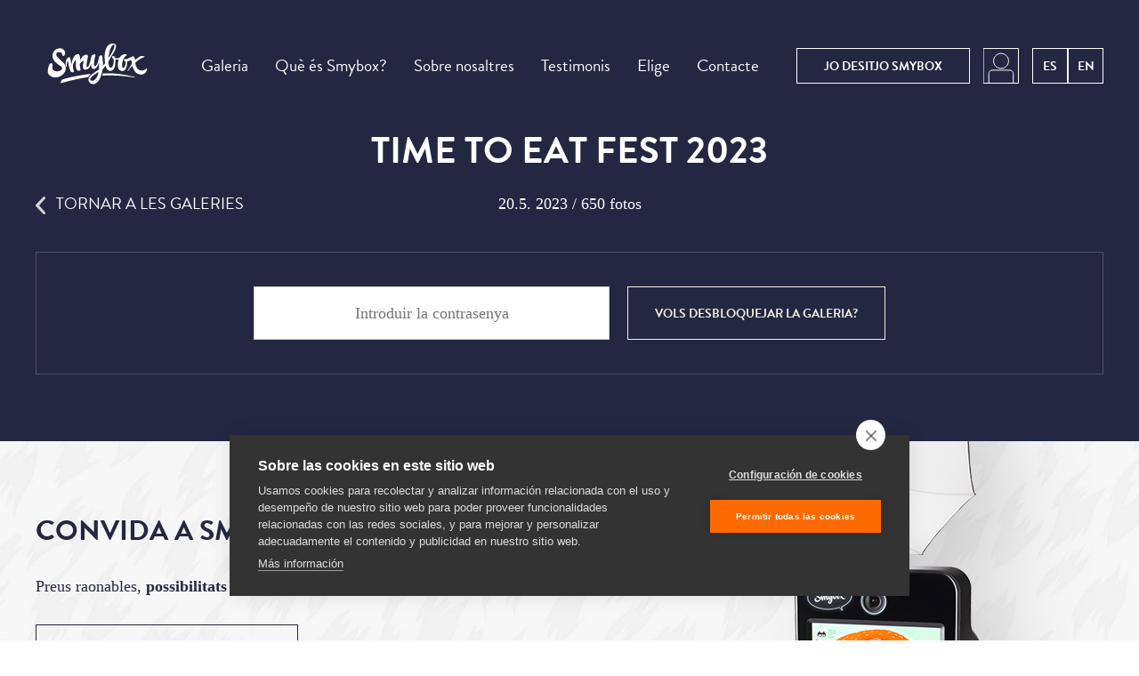

--- FILE ---
content_type: text/html; charset=utf-8
request_url: https://smybox.es/ca/galerie/time-eat-fest-2023/unlock/?next=%2Fca%2Fgalerie%2Ftime-eat-fest-2023%2F
body_size: 4245
content:

<!DOCTYPE html>
<!--[if lt IE 7]><html class="no-js lt-ie9 lt-ie8 lt-ie7" lang="en"> <![endif]-->
<!--[if IE 7]><html class="no-js lt-ie9 lt-ie8" lang="en"><![endif]-->
<!--[if IE 8]><html class="no-js lt-ie9" lang="en"><![endif]-->
<!--[if gt IE 8]><!-->
<html class="no-js" lang="cs"><!--<![endif]-->
<head>
    <meta http-equiv="X-UA-Compatible" content="IE=edge,chrome=1">
    <meta charset="utf-8">
    <meta name="viewport" content="width=device-width, height=device-height, initial-scale=1, maximum-scale=1, user-scalable=no">

    
        <meta name="description" content="">
        <meta name="keywords" content="Smybox">
        <meta property="og:description" content="Ens adaptem a tot tipus d'esdeveniments, festes, presentacions, casaments i fins i tot conferències.">
    

    <meta name="robots" content="index,follow">
    <meta name="author" content="Smybox">
    <meta name="apple-itunes-app" content="app-id=953151356">
    <meta name="google-play-app" content="app-id=smybox.smybox">
    <meta name="facebook-domain-verification" content="0lh8c4ja36tmhr4jre4m2f9pzinhgy" />


<!-- Google Tag Manager -->
<script>(function(w,d,s,l,i){w[l]=w[l]||[];w[l].push({'gtm.start':
new Date().getTime(),event:'gtm.js'});var f=d.getElementsByTagName(s)[0],
j=d.createElement(s),dl=l!='dataLayer'?'&l='+l:'';j.async=true;j.src=
'https://www.googletagmanager.com/gtm.js?id='+i+dl;f.parentNode.insertBefore(j,f);
})(window,document,'script','dataLayer','GTM-PFPXPZQ');</script>
<!-- End Google Tag Manager -->



  <script src="https://cookiehub.net/c2/c3f623b8.js"></script>
  <script type="text/javascript">
    document.addEventListener("DOMContentLoaded", function(event) {
    var cpm = {};
    window.cookiehub.load(cpm);
  });
  </script>


    <script src="/static/js/modernizr-custom.js" async></script>
    <script src="//use.typekit.net/cwv1pnl.js"></script>
    <script>try {
        Typekit.load();
    } catch (e) {
    }</script>

    

    

    <title>Time to Eat Fest 2023 | Smybox</title>

    

<link rel="stylesheet" href="/static/css/013ee81b2547.css" type="text/css" />




    

    
<link rel="apple-touch-icon" sizes="57x57" href="/static/images/favicons/apple-touch-icon-57x57.png">
<link rel="apple-touch-icon" sizes="60x60" href="/static/images/favicons/apple-touch-icon-60x60.png">
<link rel="apple-touch-icon" sizes="72x72" href="/static/images/favicons/apple-touch-icon-72x72.png">
<link rel="apple-touch-icon" sizes="76x76" href="/static/images/favicons/apple-touch-icon-76x76.png">
<link rel="apple-touch-icon" sizes="114x114" href="/static/images/favicons/apple-touch-icon-114x114.png">
<link rel="apple-touch-icon" sizes="120x120" href="/static/images/favicons/apple-touch-icon-120x120.png">
<link rel="apple-touch-icon" sizes="144x144" href="/static/images/favicons/apple-touch-icon-144x144.png">
<link rel="apple-touch-icon" sizes="152x152" href="/static/images/favicons/apple-touch-icon-152x152.png">
<link rel="apple-touch-icon" sizes="180x180" href="/static/images/favicons/apple-touch-icon-180x180.png">
<link rel="icon" type="image/png" href="/static/images/favicons/favicon-32x32.png" sizes="32x32">
<link rel="icon" type="image/png" href="/static/images/favicons/android-chrome-192x192.png" sizes="192x192">
<link rel="icon" type="image/png" href="/static/images/favicons/favicon-96x96.png" sizes="96x96">
<link rel="icon" type="image/png" href="/static/images/favicons/favicon-16x16.png" sizes="16x16">
<link rel="manifest" href="/static/images/favicons/manifest.json">
<meta name="msapplication-TileColor" content="#2b5797">
<meta name="msapplication-TileImage" content="/static/images/favicons/mstile-144x144.png">
<meta name="theme-color" content="#ffffff">

    <script src="/static/js/jquery-2.2.4.min.js"></script>

    <script>
        var AUTOCOMPLETE_URL = '/ca/gallery/autocomplete/';

        var APP = {
            _ready: [],
            _load: [],
            run: function (fn, onload) {
                var q = APP[onload ? '_load' : '_ready'];
                if (fn) {
                    if (q && typeof q.push === 'function') {
                        q.push(fn);
                    } else {
                        fn();
                    }
                }
            }
        };
    </script>

    <meta property="og:type" content="website">
    <meta property="og:site_name" content="Smybox">
    <meta property="fb:app_id" content="">

    
        <!-- Facebook Pixel Code --> <script> !function(f,b,e,v,n,t,s){if(f.fbq)return;n=f.fbq=function(){n.callMethod? n.callMethod.apply(n,arguments):n.queue.push(arguments)};if(!f._fbq)f._fbq=n; n.push=n;n.loaded=!0;n.version='2.0';n.queue=[];t=b.createElement(e);t.async=!0; t.src=v;s=b.getElementsByTagName(e)[0];s.parentNode.insertBefore(t,s)}(window, document,'script','https://connect.facebook.net/en_US/fbevents.js');
fbq('init', '800968586623905'); fbq('track', "PageView");</script> <noscript><img height="1" width="1" style="display:none" src="https://www.facebook.com/tr?id=800968586623905&ev=PageView&noscript=1" /></noscript> <!-- End Facebook Pixel Code -->
    

    <!--[if lte IE 8]>
    	<link rel="stylesheet" type="text/css" href="/static/css/ie8-and-down.css">
    <![endif]-->
</head>

<body class="gallery-detail" >


<!-- Google Tag Manager (noscript) -->
<noscript><iframe src="https://www.googletagmanager.com/ns.html?id=GTM-PFPXPZQ" height="0" width="0" style="display:none;visibility:hidden"></iframe></noscript>
<!-- End Google Tag Manager (noscript) -->





<span id="s-mq-retina"></span>

<div class="remodal-bg">
    <div id="header" class="style-twelve"
            >
        <div id="navigation" class="">
            <div id="navigation-sticky">
                


<a href="/ca/" id="logo-smybox">
    <span class="">SmileBox</span>
</a>


<div id="mobile-menu" class="js-show-hide js-slaves ninja" data-show-text="Menu" data-hide-text="Tancar"
     data-target="#nav">
    <div class="mobile-menu__wrapper">
      <div id="hamburger-menu">
          <div class="hm-left"></div>
          <div class="hm-right"></div>
        </div>
      <div id="menu-label">Menu</div>
    </div>
</div>

<ul id="nav">
    <li>
        <a href="/ca/galeries/" >
            Galeria
        </a>
    </li>

    <li>
        <a href="/ca/Que-es-Smybox/" >
            Què és Smybox?
        </a>
    </li>

    <li>
        <a href="/ca/Sobre-nosaltres/" >
            Sobre nosaltres
        </a>
    </li>

    <li>
        <a href="/ca/testimonis/" >
            Testimonis
        </a>
    </li>

    
        <li>
            <a href="/ca/fondos/" >Elige</a>
        </li>
    







    <li>
        <a href="/ca/contacte/" >Contacte</a>
    </li>

    <li class="mobile-link order">
        <a href="/ca/comandes/"
           class="btn small ">Jo desitjo Smybox</a>
    </li>









    





    
</ul>


    
        <a href="/" class="change-lng btn small square inverz">ES</a>
    

    
        <a href="/en/" class="change-lng btn small square inverz">EN</a>
    

    
        
    


<div class="change-lng user-panel btn small square inverz">

    <span class="custom-icon-user"></span>
    <div class="triangle"></div>

    <div id="inner_user_panel">
        <ul>
            
                <li>
                    <a href="/ca/meus-galeries/">Inicia sessió</a>
                </li>
            
        </ul>
    </div>
</div>

                
                    <div id="sticky-element">
                        <a href="/ca/comandes/" class="btn small inverz">Jo desitjo <span class="change">Smybox</span></a>
                    </div>
                
            </div>
        </div>

        
        
            

            
            <div class="wrapper ">
                
    <h1>Time to Eat Fest 2023</h1>
    
    <div class="rel">
        <p class="t-center date">20.5. 2023 / 650 fotos</p>
        <div class="back-link">
            <a href="/ca/galeries/"><span class="icon-left"></span>Tornar a les galeries</a>
        </div>
    </div>

    <form action="" method="post" class="f-pass-gallery js-placeholders" novalidate>
        <input type='hidden' name='csrfmiddlewaretoken' value='jdEjFd6zmPfqHPYGZcSaDAO8rYnnNBkUADAnnIZK9Sm1YhMESDPTR3vTpXaeMzt6' />
        
        <input type="hidden" name="next" value="/ca/galerie/time-eat-fest-2023/" />
        <fieldset >
    <input type="password" name="password" required id="id_password" placeholder="Introduir la contrasenya" />
    <label for="id_password"  >Introducir la contraseña</label>
</fieldset>
        <input type="hidden" name="gallery_id" value="1343" id="id_gallery_id" />
        <fieldset class="btn-wrapper">
            <button type="submit" class="btn golden">Vols desbloquejar la galeria?</button>
        </fieldset>
    </form>

            </div>
            </div>

            


        


    

    
        
            <div class="stripe style-fiftynine black-font-variant s-after-illu-smybox">
                <div class="wrapper">
                    <h2 class="t-left">Convida a Smybox a la teva festa!</h2>

                    <p>Preus raonables, <span class="dark">possibilitats il limitades!</span></p>

                    <div class="btn-wrapper">
                        <a href="/ca/comandes/" class="btn big inverz"><span>Jo desitjo Smybox</span></a>
                    </div>
                </div>
            </div>
        
        
<div id="footer" class="s-footer">
    <div class="wrapper">
        <div class="s-footer-row">
            <div class="s-footer-col">
                <div class="s-footer-col-padding">
                    <ul class="s-footer-social-links">
                        <li><a href="https://www.facebook.com/smybox.es" class="s-footer-social-link-fb"><span>Facebook</span></a>
                        </li>
                        <li><a href="https://www.instagram.com/smybox.es" class="s-footer-social-link-instagram"><span>Instagram</span></a></li>
                    </ul>

                    <ul class="s-footer-contacts">
                        <li>
                            <div>trucar</div>
                            <a class="h3" href="tel:+34645892600">+34 645892600</a>
                        </li>
                        <li>
                            <div>escriure</div>
                            <a class="h3" href="mailto:hola@smybox.es">hola@smybox.es</a>
                        </li>
                    </ul>

                    
<ul id="footer-nav" class="s-footer-menu">
    
    
    
    
    
    
    <li><a href="/ca/preguntes-i-respostes/">Preguntes i respostes</a></li>
    
    <li><a href="/ca/meus-galeries/">La meva Galeria</a></li>
    

    <li><a class="ch2-btn ch2-open-settings-btn ch2-btn-text" style="padding:0;margin:0;">configuración de cookies</a></li>
    <li><a class="s-external-link" href="http://smybox.com">Smybox franchise</a></li>

    

</ul>

                </div>
            </div>

            <div class="s-footer-col">
                <a class="s-footer-printka" href="https://www.printka.com/">
                    <div class="s-footer-printka-text">
                        <img src="/static/images/printka/logo-printka.svg" class="s-footer-printka-logo">

                        <p>Compartir fotos en Instagram amb el #hashtag de l'esdeveniment mai ha tingut tant sentit. Amb Printka pots aconseguir les teves fotos a l'instant.</p>

                        <strong>www.printka.es</strong>
                    </div>

                    <img src="/static/images/printka/footer-printka.png" srcset="/static/images/printka/footer-printka.png 1x, /static/images/printka/footer-printka%402x.png 2x" class="s-footer-printka-illu">
                </a>
            </div>
        </div>
    </div>
</div>

    

</div>



    <div class="flash-wrapper">
    
</div>





    <script>
      window.MAGNIFIC_POPUP_SHARE_TEXT = "Compartir";
      window.MAGNIFIC_POPUP_SHARE_FB_TEXT = "A Facebook";
      window.MAGNIFIC_POPUP_SHARE_TW_TEXT = "A Twitter";
      window.MAGNIFIC_POPUP_DOWNLOAD_TEXT = "Descarregar";
    </script>

<script type="text/javascript" src="/static/js/e54bf80aa393.js"></script>
<script type="text/javascript">
    var header = document.querySelector("#navigation");
    new Headroom(header, {
        tolerance: {
            down: 0,
            up: 0
        },
        offset: 65,
        classes: {
            initial: "slide",
            pinned: "slide--reset",
            unpinned: "slide--up"
        }
    }).init();

    $(function () {
        $('input, textarea').placeholder();
    });
</script>












    





<script>
    if ((navigator.userAgent.match(/iPhone/i)) || (navigator.userAgent.match(/iPod/i))) {
        $('ul#nav > li > a').on('click touchend', function (e) {
            var el = $(this);
            var link = el.attr('href');
            window.location = link;
        });
    }
</script>

</body>
</html>



--- FILE ---
content_type: text/css
request_url: https://smybox.es/static/css/013ee81b2547.css
body_size: 32161
content:
/* Magnific Popup CSS */
.mfp-bg {
  top: 0;
  left: 0;
  width: 100%;
  height: 100%;
  z-index: 1042;
  overflow: hidden;
  position: fixed;
  background-color: rgba(35, 39, 64, .9);
 }

.mfp-wrap {
  top: 0;
  left: 0;
  width: 100%;
  height: 100%;
  z-index: 1043;
  position: fixed;
  outline: none !important;
  -webkit-backface-visibility: hidden; 
}

.mfp-container {
  text-align: center;
  position: absolute;
  width: 100%;
  height: 100%;
  left: 0;
  top: 0;
  padding: 0 8px;
  -webkit-box-sizing: border-box;
  -moz-box-sizing: border-box;
  box-sizing: border-box; 
}

.mfp-container:before {
  content: '';
  display: inline-block;
  height: 100%;
  vertical-align: middle; 
}

.mfp-align-top .mfp-container:before {
  display: none; 
}

.mfp-content {
  /*position: relative;*/
  display: inline-block;
  vertical-align: middle;
  margin: 0 auto;
  text-align: left;
  z-index: 1045; 
}

.mfp-content input {
  text-align: center;
  font-size: 18px;
  line-height: 24px;
  color: #f3ede1;
  white-space: nowrap;
  position: absolute;
  right: 0;
  left: 0;
  bottom: 8px;
}

.mfp-inline-holder .mfp-content, .mfp-ajax-holder .mfp-content {
  width: 100%;
}

.mfp-ajax-cur {
  cursor: progress; 
}

.mfp-zoom-out-cur {
  cursor: auto; 
}

.mfp-zoom {
  cursor: auto;
}

.mfp-auto-cursor .mfp-content {
  cursor: auto; 
}

.mfp-close, 
.mfp-arrow, 
.mfp-preloader, 
.mfp-counter {
  -webkit-user-select: none;
  -moz-user-select: none;
  user-select: none; 
}

.mfp-loading.mfp-figure {
  display: none; 
}

.mfp-figure figure {
  position: relative;
}

.mfp-hide {
  display: none !important; 
}

.mfp-preloader {
  color: #CCC;
  position: absolute;
  top: 50%;
  width: auto;
  text-align: center;
  margin-top: -0.8em;
  left: 8px;
  right: 8px;
  z-index: 1044; 
}
  
.mfp-preloader a {
  color: #CCC; 
}

.mfp-preloader a:hover {
  color: #FFF; 
}

.mfp-s-ready .mfp-preloader {
  display: none; 
}

.mfp-s-error .mfp-content {
  display: none; 
}

button.mfp-arrow {
  overflow: visible;
  cursor: pointer;
  background: transparent;
  border: 0;
  -webkit-appearance: none;
  display: block;
  outline: none;
  padding: 0;
  z-index: 1046;
  -webkit-box-shadow: none;
  box-shadow: none; 
}

button::-moz-focus-inner {
  padding: 0;
  border: 0; 
}

.mfp-close {
    width: 34px;
    height: 35px;
    line-height: 35px;
    position: absolute;
    right: 50px;
    top: 11px;
    text-decoration: none;
    text-align: left;
    text-indent: -9999em;
    font-style: normal;
    font-size: 28px;
    font-family: Arial, Baskerville, monospace;
    cursor: pointer; 
    background: transparent url('/static/images/close-modal.png?c488573d327b') no-repeat scroll 0 0;
    overflow: visible;
    border: 0;
    -webkit-appearance: none;
    display: block;
    outline: none;
    padding: 0;
    z-index: 1046;
    -webkit-box-shadow: none;
    box-shadow: none; 
    opacity: .65;  
    filter: alpha(opacity=65);
}

.mfp-close:hover {
    border-color: none;
    background-color: transparent; 
    opacity: 1;  
    filter: alpha(opacity=100);
}

.mfp-close-btn-in .mfp-close {
  color: #333; 
}

.mfp-image-holder .mfp-close {
  color: #fff;
  text-align: left;
  padding: 0;
}

#lightGallery_info {
  position: absolute;
  right: -85px;
  top: 50%;
  margin-top: -106px;
}

.mfp-counter {
  color: #fff;
  font-size: 18px;
  line-height: 30px;
  white-space: nowrap; 
  position: absolute;
  left: 30px;
  top: 12px;
}

.mfp-arrow {
  position: absolute;
  opacity: 0.85;
  filter: alpha(opacity=85);
  margin: 0;
  top: 50%;
  margin-top: -20px;
  padding: 0;
  width: 23px;
  height: 40px;
  cursor: pointer;
}
  
.mfp-arrow:hover, 
.mfp-arrow:focus {
  opacity: 1;
  filter: alpha(opacity=100); 
}

.mfp-arrow .mfp-b, .mfp-arrow .mfp-a {
    content: '';
    display: block;
    width: 0;
    height: 0;
    position: absolute;
    left: 0;
    top: 0;
    margin-top: 35px;
    margin-left: 35px;
    border: medium inset transparent; }
.mfp-arrow .mfp-a {
    border-top-width: 13px;
    border-bottom-width: 13px;
    top: 8px; }
.mfp-arrow .mfp-b {
    border-top-width: 21px;
    border-bottom-width: 21px;
    opacity: 0.7; }

.mfp-arrow-left {
  left: 30px;
  background: transparent url('/static/images/sprite.png?c488573d327b') no-repeat scroll -190px -26px;
}

.mfp-arrow-left .mfp-a {
    border-right: 17px solid #FFF;
    margin-left: 31px; }
.mfp-arrow-left .mfp-b {
    margin-left: 25px;
    border-right: 27px solid #3F3F3F; }

.mfp-arrow-right {
  right: 30px; 
  background: transparent url('/static/images/sprite.png?c488573d327b') no-repeat scroll -190px -66px;
}

.mfp-arrow-right .mfp-a {
    border-left: 17px solid #FFF;
    margin-left: 39px; }
.mfp-arrow-right .mfp-b {
    border-left: 27px solid #3F3F3F; }

.mfp-iframe-holder {
  padding-top: 40px;
  padding-bottom: 40px; }
  .mfp-iframe-holder .mfp-content {
    line-height: 0;
    width: 100%;
    max-width: 900px; }


.mfp-iframe-scaler {
  width: 100%;
  height: 0;
  overflow: hidden;
  padding-top: 56.25%; }
  .mfp-iframe-scaler iframe {
    position: absolute;
    display: block;
    top: 0;
    left: 0;
    width: 100%;
    height: 100%;
    box-shadow: 0 0 8px rgba(0, 0, 0, 0.6);
    background: #000; }

/* Main image in popup */
img.mfp-img {
  /*width: auto;
  max-width: 800px;*/
  height: auto;
  display: block;
  line-height: 0;
  -webkit-box-sizing: border-box;
  -moz-box-sizing: border-box;
  box-sizing: border-box;
  padding: 45px 0 50px;
  margin: 0 auto; }

.mfp-bottom-bar {
  margin-top: -36px;
  position: absolute;
  top: 100%;
  left: 0;
  width: 100%;
  cursor: auto; 
}

.light-mfp-title {
  text-align: center;
  font-size: 18px;
  line-height: 24px;
  color: #f3ede1;
  white-space: nowrap;
  position: absolute;
  right: -100%;
  left: -100%;
  bottom: 8px;
}

#lightGallery_info > div {
  margin: 0 auto;
}

@media screen and (max-width: 800px) {
  .mfp-title {
    font-size: 14px;
    line-height: 20px; 
  }
}

.mfp-image-holder .mfp-content {
  max-width: 100%; }

.mfp-gallery .mfp-image-holder .mfp-figure {
  cursor: pointer; 
}

@media screen and (max-width: 800px) and (orientation: landscape), screen and (max-height: 300px) {
  /**
       * Remove all paddings around the image on small screen
       */
  .mfp-img-mobile .mfp-image-holder {
    padding-left: 0;
    padding-right: 0; }
  .mfp-img-mobile img.mfp-img {
    padding: 0; }
  .mfp-img-mobile .mfp-figure:after {
    top: 0;
    bottom: 0; }
  .mfp-img-mobile .mfp-figure small {
    display: inline;
    margin-left: 5px; }
  .mfp-img-mobile .mfp-bottom-bar {
    background: rgba(0, 0, 0, 0.6);
    bottom: 0;
    margin: 0;
    top: auto;
    padding: 3px 5px;
    position: fixed;
    -webkit-box-sizing: border-box;
    -moz-box-sizing: border-box;
    box-sizing: border-box; }
    .mfp-img-mobile .mfp-bottom-bar:empty {
      padding: 0; }
  .mfp-img-mobile .mfp-counter {
    right: 5px;
    top: 3px; }
  .mfp-img-mobile .mfp-close {
    top: 0;
    right: 0;
    width: 35px;
    height: 35px;
    line-height: 35px;
    background: rgba(0, 0, 0, 0.6);
    position: fixed;
    text-align: center;
    padding: 0; }
 }

@media all and (max-width: 900px) {
  .mfp-arrow {
    -webkit-transform: scale(0.75);
    transform: scale(0.75); }

  .mfp-arrow-left {
    -webkit-transform-origin: 0;
    transform-origin: 0; }

  .mfp-arrow-right {
    -webkit-transform-origin: 100%;
    transform-origin: 100%; }

  .mfp-container {
    padding-left: 6px;
    padding-right: 6px; }
 }

.mfp-ie7 .mfp-img {
  padding: 0; }
.mfp-ie7 .mfp-bottom-bar {
  width: 600px;
  left: 50%;
  margin-left: -300px;
  margin-top: 5px;
  padding-bottom: 5px; }
.mfp-ie7 .mfp-container {
  padding: 0; }
.mfp-ie7 .mfp-content {
  padding-top: 44px; }
.mfp-ie7 .mfp-close {
  top: 0;
  right: 0;
  padding-top: 0; }
/**
 * Global Reset of all HTML Elements
 *
 * Resetting all of our HTML Elements ensures a smoother
 * visual transition between browsers. If you don't believe me,
 * try temporarily commenting out this block of code, then go
 * and look at Mozilla versus Safari, both good browsers with
 * a good implementation of CSS. The thing is, all browser CSS
 * defaults are different and at the end of the day if visual
 * consistency is what we're shooting for, then we need to
 * make sure we're resetting all spacing elements.
 *
 */
html,
body {
  border: 0;
  font-family: "Helvetica-Neue", "Helvetica", Arial, sans-serif;
  line-height: 1.5;
  margin: 0;
  padding: 0;
}
div,
span,
object,
iframe,
img,
table,
caption,
thead,
tbody,
tfoot,
tr,
tr,
td,
article,
aside,
canvas,
details,
figure,
hgroup,
menu,
nav,
footer,
header,
section,
summary,
mark,
audio,
video {
  border: 0;
  margin: 0;
  padding: 0;
}
h1,
h2,
h3,
h4,
h5,
h6,
p,
blockquote,
pre,
a,
abbr,
address,
cit,
code,
del,
dfn,
em,
ins,
q,
samp,
small,
strong,
sub,
sup,
b,
i,
hr,
dl,
dt,
dd,
ol,
ul,
li,
fieldset,
legend,
label {
  border: 0;
  font-size: 100%;
  vertical-align: baseline;
  margin: 0;
  padding: 0;
}
article,
aside,
canvas,
figure,
figure img,
figcaption,
hgroup,
footer,
header,
nav,
section,
audio,
video {
  display: block;
}
table {
  border-collapse: separate;
  border-spacing: 0;
}
table caption,
table th,
table td {
  text-align: left;
  vertical-align: middle;
}
a img {
  border: 0;
}
:focus {
  outline: 0;
}
/* Landscape phones and smaller */
/* Landscape phones and portrait tablets */
/* Portrait tablets and small desktops */
/* Portrait tablets and medium desktops */
/* Large desktops and laptops */
/* hd */
.clearfix,
.cols-b-s-b,
.cols-2,
.cols-3,
.cols-4,
.cols-s-b {
  *zoom: 1;
}
.clearfix:before,
.cols-b-s-b:before,
.cols-2:before,
.cols-3:before,
.cols-4:before,
.cols-s-b:before,
.clearfix:after,
.cols-b-s-b:after,
.cols-2:after,
.cols-3:after,
.cols-4:after,
.cols-s-b:after {
  content: "";
  display: table;
}
.clearfix:after,
.cols-b-s-b:after,
.cols-2:after,
.cols-3:after,
.cols-4:after,
.cols-s-b:after {
  clear: both;
}
@media only screen and (min-width: 768px) {
  .break {
    *zoom: 1;
  }
  .break:before,
  .break:after {
    content: "" !important;
    display: table !important;
  }
  .break:after {
    clear: both !important;
  }
}
@-ms-viewport {
  width: device-width;
  zoom: 1.0;
}
@media screen and (-ms-high-contrast: active), (-ms-high-contrast: none) {
  /* IE10 and IE11 CSS styles go here */
  .break:before,
  .break:after {
    display: block !important;
  }
}
.btn,
a.btn {
  -webkit-user-select: none;
  -moz-user-select: none;
  -ms-user-select: none;
  user-select: none;
  font-family: "brandon-grotesque", "Helvetica Neue", Helvetica, Arial, sans-serif;
  text-transform: uppercase;
  font-size: 14px;
  line-height: 60px;
  -webkit-transition: 0.7s ease;
  -o-transition: 0.7s ease;
  transition: 0.7s ease;
  background: transparent;
  color: #fff;
  border-color: #fff;
  height: 60px;
  cursor: pointer;
  text-align: center;
  text-decoration: none;
  white-space: nowrap;
  display: inline-block;
  vertical-align: middle;
  padding: 0 30px;
  border: 1px solid #fff;
  margin: 0;
  font-weight: bold;
  /* */
  /* */
  /* */
}
.btn:hover,
a.btn:hover,
.btn:focus,
a.btn:focus {
  border-color: #fff;
  background-color: #fff;
  color: #232741;
}
.btn.no-hover:hover,
a.btn.no-hover:hover,
.btn.no-hover:focus,
a.btn.no-hover:focus {
  border-color: #fff;
  background-color: transparent;
  color: #fff;
}
.btn.averz,
a.btn.averz {
  border: 1px solid #db6e45;
  color: #db6e45;
}
.btn.averz:hover,
a.btn.averz:hover,
.btn.averz:focus,
a.btn.averz:focus {
  border-color: #db6e45;
  background-color: #db6e45;
  color: #fff;
}
.btn.inverz,
a.btn.inverz {
  border: 1px solid #232741;
  color: #232741;
}
.btn.inverz:hover,
a.btn.inverz:hover,
.btn.inverz:focus,
a.btn.inverz:focus {
  border-color: #232741;
  background-color: #232741;
  color: #f3ede1;
}
.btn.golden,
a.btn.golden {
  color: #f3ede1;
  border: 1px solid #f3ede1;
}
.btn.golden:hover,
a.btn.golden:hover,
.btn.golden:focus,
a.btn.golden:focus {
  border-color: #f3ede1;
  background-color: #f3ede1;
  color: #232741;
}
.btn.full,
a.btn.full {
  border: 1px solid #db6e45;
  background: #db6e45;
}
.btn.big,
a.btn.big {
  font-size: 18px;
  line-height: 80px;
  height: 80px;
  padding: 0 60px;
}
@media only screen and (max-width: 767px) {
  .btn.big,
  a.btn.big {
    height: 60px;
    line-height: 60px;
  }
}
.btn.small,
a.btn.small {
  line-height: 40px;
  height: 40px;
}
.btn.small.square,
a.btn.small.square {
  width: 40px;
  padding-left: 0;
  padding-right: 0;
  text-align: center;
}
.btn.wide,
a.btn.wide {
  padding-left: 60px;
  padding-right: 60px;
}
.btn.special-double,
a.btn.special-double {
  padding: 0 2.5em;
  color: #232741;
  text-decoration: none;
  border: 1px solid #232741;
  position: relative;
  -webkit-transition-property: none;
  -o-transition-property: none;
  transition-property: none;
}
.btn.special-double:before,
a.btn.special-double:before {
  content: '';
  width: 200px;
  height: 80px;
  background: transparent url('/static/images/vyvolejto-btn.png?c488573d327b') no-repeat 0 0;
  position: absolute;
  top: -10px;
  right: -10px;
}
.btn.special-double:hover,
a.btn.special-double:hover,
.btn.special-double:focus,
a.btn.special-double:focus {
  margin: -2px -3px 2px 2px;
  background: transparent;
}
.btn.special-double:hover:before,
a.btn.special-double:hover:before,
.btn.special-double:focus:before,
a.btn.special-double:focus:before {
  top: -8px;
  right: -8px;
  background-image: url('/static/images/vyvolejto-btn-hover.png?c488573d327b');
}
.image-btn {
  display: inline-block;
  width: 200px;
  height: 69px;
  background: transparent url('/static/images/smilebox-vyvolejto-button-normal.png?c488573d327b') scroll 0 0;
}
.image-btn span {
  display: inline-block;
  position: relative;
  text-indent: -9999em;
}
.image-btn:hover {
  background-image: url('/static/images/smilebox-vyvolejto-button-hover.png?c488573d327b');
}
.stripe {
  padding-top: 78px;
  padding-bottom: 78px;
  position: relative;
}
.center-box {
  width: 33.33333333%;
  margin-left: auto;
  margin-right: auto;
}
.center-box.big {
  width: 50%;
}
.with-img {
  position: relative;
  z-index: 2;
}
.error-text {
  font-size: 330px;
  line-height: 300px;
  color: #23adb9;
  font-family: "brandon-grotesque", "Helvetica Neue", Helvetica, Arial, sans-serif;
  text-transform: uppercase;
  text-align: center !important;
  position: absolute;
  top: -85px;
  left: 0;
  right: 0;
}
.error-500 .error-text {
  color: #13162c;
}
.btn-list a.btn {
  margin-left: 15px;
  display: inline-block;
}
.btn-list a.btn:nth-of-type(n+2) {
  margin-right: -4px;
}
.btn-list a.btn:first-child {
  margin-left: 0;
}
/* cols */
.col {
  padding: 0;
  margin: 0;
  float: left;
}
.cols-2 {
  width: 100%;
  padding: 0;
  margin: 0;
}
.cols-2 .col {
  width: 50%;
  padding: 0 2.5%;
}
.cols-2 .col:nth-child(2n+1) {
  padding-left: 12.5%;
}
.cols-2 .col:nth-child(2n) {
  padding-right: 12.5%;
}
.cols-2 .col:nth-child(2n+1) {
  clear: left;
}
.cols-2.same-col .col {
  padding: 0 6.25%;
}
.cols-2.same-col .col:nth-child(2n+1) {
  padding-left: 6.25%;
}
.cols-2.same-col .col:nth-child(2n) {
  padding-right: 6.25%;
}
.cols-3 {
  width: 100%;
  padding: 0;
  margin: 0;
}
.cols-3 .col {
  width: 33.33333333%;
  padding: 0 2.08333333%;
}
.cols-3 .col:first-child {
  padding-left: 4.16666667%;
}
.cols-3 .col:last-child {
  padding-right: 4.16666667%;
}
.cols-3 .col:nth-child(3n+1) {
  clear: left;
}
.cols-3.same-col .col:first-child {
  padding-left: 2.08333333%;
}
.cols-3.same-col .col:last-child {
  padding-right: 2.08333333%;
}
.cols-4 {
  width: 100%;
  padding: 0;
  margin: 0;
}
.cols-4 .col {
  width: 25%;
  padding: 0 2.19512195%;
  position: relative;
}
.cols-4 .col:nth-child(4n+1) {
  clear: left;
}
.cols-4.bordered .col:before {
  content: '';
  position: absolute;
  left: 0;
  top: 8px;
  bottom: 8px;
  border-left: 1px solid #db6e45;
}
.cols-4.bordered .col:first-child:before {
  border-left: none;
}
.cols-s-b {
  width: 100%;
  padding: 0;
  margin: 0;
}
.cols-s-b .col-b {
  width: 68.33333333%;
}
.question .cols-s-b .col-b {
  margin-bottom: 75px;
}
.cols-s-b .col-s {
  width: 31.66666667%;
  padding-right: 6.25%;
}
.question .cols-s-b h3 {
  text-align: right;
  line-height: 30px;
}
.cols-b-s-b {
  width: 100%;
  padding: 0;
  margin: 0;
}
.cols-b-s-b .col-b {
  width: 35%;
}
.cols-b-s-b .col-b:first-child {
  padding-left: 10%;
}
.cols-b-s-b .col-b:last-child {
  padding-right: 7.5%;
}
.cols-b-s-b .col-s {
  width: 30%;
  padding-left: 7.91666667%;
}
html,
body {
  position: relative;
  min-width: 320px;
}
body {
  font-family: Georgia, Times, 'Times New Roman', serif;
  font-size: 18px;
  line-height: 30px;
  color: #232741;
  overflow-x: hidden;
  position: relative;
  background-color: #fff;
  -webkit-font-smoothing: antialiased;
}
body * {
  -ms-box-sizing: border-box;
  -webkit-box-sizing: border-box;
  box-sizing: border-box;
}
body.error-404 {
  background: #232741;
}
a {
  cursor: pointer;
  text-decoration: underline;
  color: #db6e45;
}
a:hover {
  text-decoration: none;
}
img {
  max-width: 100%;
}
p {
  margin-bottom: 28px;
}
h1,
.h1,
h2,
.h2,
h3,
.h3,
h4,
.h4,
h5,
.h5,
h6,
.h6 {
  font-family: "brandon-grotesque", "Helvetica Neue", Helvetica, Arial, sans-serif;
  text-transform: uppercase;
  text-align: center;
  font-weight: bold;
}
h1,
.h1 {
  font-size: 42px;
  line-height: 54px;
  margin-bottom: 18px;
}
h2,
.h2 {
  font-size: 32px;
  line-height: 46px;
  margin-bottom: 24px;
}
h3,
.h3 {
  font-size: 22px;
  line-height: normal;
  margin-bottom: 10px;
}
h4,
.h4 {
  font-size: 18px;
  line-height: normal;
  margin-bottom: 8px;
}
@media only screen and (max-width: 991px) {
  h1,
  .h1 {
    font-size: 32px;
    line-height: 42px;
  }
  h2,
  .h2 {
    font-size: 24px;
    line-height: 36px;
  }
  h3,
  .h3 {
    font-size: 20px;
    line-height: normal;
  }
}
blockquote {
  font-size: 18px;
  line-height: 30px;
  font-style: italic;
}
blockquote:before {
  content: '\201E';
}
blockquote:after {
  content: '\201C';
}
ul li,
ol li {
  list-style: none;
}
.ninja {
  display: none;
}
.perex {
  font-size: 18px;
  line-height: 30px;
  text-align: center;
}
#header .perex {
  margin-bottom: 0;
}
.fll {
  float: left;
}
.flr {
  float: right;
}
.rel {
  position: relative;
}
.t-left {
  text-align: left !important;
}
.t-center {
  text-align: center !important;
}
.t-right {
  text-align: right !important;
}
.inline {
  display: inline-block;
}
.no-padding {
  padding: 0 !important;
}
.no-margin {
  margin: 0 !important;
}
.note {
  font-size: 14px;
  line-height: 20px;
  color: #999;
}
.dark {
  color: #232741;
  font-weight: bold;
}
.light {
  color: #fff;
  font-weight: bold;
  font-size: 18px;
  line-height: 60px;
}
.bright {
  color: #f3ede1;
  font-weight: bold;
  font-size: 18px;
  line-height: 60px;
}
.less {
  color: #666;
}
.bless {
  color: #999;
}
.gold {
  color: #f3ede1;
}
.more-margin {
  margin-bottom: 55px;
}
.half-margin {
  margin-bottom: 25px;
}
.fixed {
  position: fixed !important;
  z-index: 1000 !important;
  right: 0 !important;
  left: 0 !important;
  top: 0 !important;
}
.w-50 {
  width: 50%;
  margin: 0 auto;
}
.info-bar {
  position: absolute;
  top: 0;
  width: 100%;
  z-index: 1500;
  background: #db6e45;
  color: #262640;
  text-align: center;
}
.info-bar .message-container {
  margin: 0 auto;
  width: 1200px;
  padding-top: 4px;
}
@media only screen and (max-width: 991px) {
  .info-bar .message-container {
    width: 100%;
    padding: 5px;
  }
}
.info-bar .message-container p {
  margin-bottom: 6px;
}
.info-bar .message-container a {
  color: #262640;
  font-weight: 500;
}
.d-flex {
  margin-top: 20px;
  display: -webkit-box;
  display: -ms-flexbox;
  display: flex;
}
.justify-content-center {
  -webkit-box-pack: center;
  -ms-flex-pack: center;
  justify-content: center;
}
.new-pagination-mobile {
  display: none;
}
.new-pagination-desktop {
  display: block;
}
@media only screen and (max-width: 991px) {
  .new-pagination-mobile {
    display: block;
  }
  .new-pagination-desktop {
    display: none;
  }
}
ul.new-pagination {
  list-style: none;
  font-size: 18px;
}
ul.new-pagination li {
  width: 33px;
  height: 33px;
  display: inline-block;
  line-height: 25px;
  margin-right: 3px;
  text-align: center;
  color: #fff;
}
ul.new-pagination li.active {
  border: 2px solid #fff;
}
ul.new-pagination a {
  display: block;
  color: #fff;
  text-decoration: none;
}
.gallery-detail--black-font ul.new-pagination li {
  color: #232741;
}
.gallery-detail--black-font ul.new-pagination li.active {
  border: 2px solid #232741;
}
.gallery-detail--black-font ul.new-pagination a {
  color: #232741;
}
#smartsupp-widget-container div[data-testid='widgetPopupFrame'] {
  z-index: 1499 !important;
}
#smartsupp-widget-container div[data-testid='widgetButtonFrame'] {
  z-index: 1499 !important;
}
#hamburger-menu {
  display: -webkit-box;
  display: -ms-flexbox;
  display: flex;
  width: 24px;
  height: 24px;
  margin-right: 5px;
  -webkit-transition-duration: 0.5s;
  -o-transition-duration: 0.5s;
  transition-duration: 0.5s;
}
#hamburger-menu .hm-left {
  -webkit-transition-duration: 0.5s;
  -o-transition-duration: 0.5s;
  transition-duration: 0.5s;
  position: relative;
  height: 2px;
  width: 12px;
  top: 12px;
  background-color: #fff;
  left: 0px;
}
#hamburger-menu .hm-left:before {
  -webkit-transition-duration: 0.5s;
  -o-transition-duration: 0.5s;
  transition-duration: 0.5s;
  position: absolute;
  width: 12px;
  height: 2px;
  background-color: #fff;
  content: "";
  top: -8px;
  left: 0;
}
#hamburger-menu .hm-left:after {
  -webkit-transition-duration: 0.5s;
  -o-transition-duration: 0.5s;
  transition-duration: 0.5s;
  position: absolute;
  width: 12px;
  height: 2px;
  background-color: #fff;
  content: "";
  top: 8px;
  left: 0;
}
#hamburger-menu .hm-right {
  -webkit-transition-duration: 0.5s;
  -o-transition-duration: 0.5s;
  transition-duration: 0.5s;
  position: relative;
  height: 2px;
  width: 12px;
  top: 12px;
  background-color: #fff;
}
#hamburger-menu .hm-right:before {
  -webkit-transition-duration: 0.5s;
  -o-transition-duration: 0.5s;
  transition-duration: 0.5s;
  position: absolute;
  width: 12px;
  height: 2px;
  background-color: #fff;
  content: "";
  top: -8px;
  left: 0;
}
#hamburger-menu .hm-right:after {
  -webkit-transition-duration: 0.5s;
  -o-transition-duration: 0.5s;
  transition-duration: 0.5s;
  position: absolute;
  width: 12px;
  height: 2px;
  background-color: #fff;
  content: "";
  top: 8px;
  left: 0;
}
#hamburger-menu.open .hm-left {
  -webkit-transition-duration: 0.5s;
  -o-transition-duration: 0.5s;
  transition-duration: 0.5s;
  background: transparent;
}
#hamburger-menu.open .hm-left:before {
  -webkit-transform: rotateZ(45deg) scaleX(1) translate(4px, 2px);
  -ms-transform: rotate(45deg) scaleX(1) translate(4px, 2px);
  transform: rotateZ(45deg) scaleX(1) translate(4px, 2px);
}
#hamburger-menu.open .hm-left:after {
  -webkit-transform: rotateZ(-45deg) scaleX(1) translate(4px, -2px);
  -ms-transform: rotate(-45deg) scaleX(1) translate(4px, -2px);
  transform: rotateZ(-45deg) scaleX(1) translate(4px, -2px);
}
#hamburger-menu.open .hm-right {
  -webkit-transition-duration: 0.5s;
  -o-transition-duration: 0.5s;
  transition-duration: 0.5s;
  background: transparent;
}
#hamburger-menu.open .hm-right:before {
  -webkit-transform: rotateZ(-45deg) scaleX(1) translate(-4px, 2px);
  -ms-transform: rotate(-45deg) scaleX(1) translate(-4px, 2px);
  transform: rotateZ(-45deg) scaleX(1) translate(-4px, 2px);
}
#hamburger-menu.open .hm-right:after {
  -webkit-transform: rotateZ(45deg) scaleX(1) translate(-4px, -2px);
  -ms-transform: rotate(45deg) scaleX(1) translate(-4px, -2px);
  transform: rotateZ(45deg) scaleX(1) translate(-4px, -2px);
}
#menu-label {
  padding-top: 2px;
  width: 50px;
  text-align: left;
}
#header.black-font-variant #hamburger-menu .hm-left {
  background-color: #232741;
}
#header.black-font-variant #hamburger-menu .hm-left:before {
  background-color: #232741;
}
#header.black-font-variant #hamburger-menu .hm-left:after {
  background-color: #232741;
}
#header.black-font-variant #hamburger-menu .hm-right {
  background-color: #232741;
}
#header.black-font-variant #hamburger-menu .hm-right:before {
  background-color: #232741;
}
#header.black-font-variant #hamburger-menu .hm-right:after {
  background-color: #232741;
}
#header.black-font-variant #hamburger-menu.open .hm-left {
  -webkit-transition-duration: 0.5s;
  -o-transition-duration: 0.5s;
  transition-duration: 0.5s;
  background: transparent;
}
#header.black-font-variant #hamburger-menu.open.open .hm-right {
  -webkit-transition-duration: 0.5s;
  -o-transition-duration: 0.5s;
  transition-duration: 0.5s;
  background: transparent;
}
#header.black-font-variant .headroom--not-top #hamburger-menu .hm-left {
  background-color: #fff;
}
#header.black-font-variant .headroom--not-top #hamburger-menu .hm-left:before {
  background-color: #fff;
}
#header.black-font-variant .headroom--not-top #hamburger-menu .hm-left:after {
  background-color: #fff;
}
#header.black-font-variant .headroom--not-top #hamburger-menu .hm-right {
  background-color: #fff;
}
#header.black-font-variant .headroom--not-top #hamburger-menu .hm-right:before {
  background-color: #fff;
}
#header.black-font-variant .headroom--not-top #hamburger-menu .hm-right:after {
  background-color: #fff;
}
#header.black-font-variant .headroom--not-top #hamburger-menu.open .hm-left {
  -webkit-transition-duration: 0.5s;
  -o-transition-duration: 0.5s;
  transition-duration: 0.5s;
  background: transparent;
}
#header.black-font-variant .headroom--not-top #hamburger-menu.open.open .hm-right {
  -webkit-transition-duration: 0.5s;
  -o-transition-duration: 0.5s;
  transition-duration: 0.5s;
  background: transparent;
}
/* klientska paleta */
.style-twelve.client-01 {
  background-color: #c22f3f;
}
.style-twelve.client-02 {
  background-color: #db6e45;
}
.style-twelve.client-03 {
  background-color: #27bcc9;
}
.style-twelve.client-04 {
  background-color: #2c63bd;
}
.style-twelve.client-05 {
  background-color: #4c1b76;
}
.style-twelve.client-06 {
  background-color: #232740;
}
.style-twelve.client-07 {
  background-color: #211233;
}
.style-twelve.client-08 {
  background-color: #171717;
}
/* done */
/* 01 */
.style-one {
  background: #232741 url('/static/images/backgrounds/background-style-1.jpg?c488573d327b') repeat scroll top center;
  color: #f3ede1;
}
/* 02 */
.style-two {
  background: #db6e45 url('/static/images/backgrounds/background-style-3.jpg?c488573d327b') no-repeat scroll top center;
  color: #f3ede1;
  background-size: cover;
}
/* 04 */
.style-four {
  background: #f3ede1;
  color: #232741;
}
/* 05 */
.style-five-after {
  background: transparent;
  height: 110px;
  margin-bottom: -110px;
  position: relative;
  z-index: 1;
}
.style-five-after:before {
  content: '';
  position: absolute;
  left: 0;
  right: 0;
  bottom: 0;
  top: 0;
  background: transparent url('/static/images/before-after-backgrounds/five-after.png?c488573d327b') no-repeat scroll top center;
  background-size: contain;
}
.style-five {
  background: #f3ede1;
  padding-bottom: 45px;
}
/* 06 */
.style-six {
  background: #232741 url('/static/images/backgrounds/background-style-6.jpg?c488573d327b') no-repeat scroll top center;
  color: #fff;
  padding-top: 90px;
  padding-bottom: 110px;
}
/* 07 */
.style-seven-before {
  background: transparent;
  height: 110px;
  margin-top: -110px;
  position: relative;
  z-index: 1;
}
.style-seven-before:before {
  content: '';
  position: absolute;
  left: 0;
  right: 0;
  bottom: 0;
  top: 0;
  background: transparent url('/static/images/before-after-backgrounds/seven-before.png?c488573d327b') no-repeat scroll bottom center;
  background-size: contain;
}
.style-seven {
  background: #f3ede1;
  color: #232741;
  padding-top: 45px;
}
/* 08 */
.style-eight {
  background: #38c6d2;
  color: #232741;
}
/* 09 */
.style-nine {
  background: #f3ede1;
  color: #232741;
}
.style-nine .col {
  margin-top: 50px;
}
/* 10 */
.style-ten {
  background: #e0f0e6 url('/static/images/backgrounds/background-style-10-christmas.jpg?c488573d327b') repeat scroll center center;
  color: #666;
}
.style-ten h2 {
  color: #232741;
}
.style-ten p a {
  text-decoration: underline;
  color: #232741;
}
.style-ten p a:hover {
  text-decoration: none;
  color: #232741;
}
/* 11 */
.style-eleven {
  background: #38c6d2 url('/static/images/backgrounds/background-style-11.jpg?c488573d327b') repeat scroll top center;
  color: #fff;
}
/* 14 */
.style-fourteen {
  background: transparent url('/static/images/background-photos/photo-fourteen.jpg?c488573d327b') no-repeat scroll center center;
  color: #fff;
}
/* 15 */
.style-fifteen {
  background: transparent url('/static/images/background-photos/photo-fifteen.jpg?c488573d327b') no-repeat scroll center center;
  color: #fff;
}
.style-xmas-party-overview {
  background: transparent url('/static/images/background-photos/xmas-overview.jpg?1b5e0951d674') no-repeat scroll center center;
  color: #fff;
}
.style-company-party-overview {
  background: transparent url('/static/images/background-photos/company-party.jpg?f85ec17cdbf6') no-repeat scroll center center;
  color: #fff;
}
.style-christmas {
  background: transparent url('/static/images/background-photos/xmas-hero.jpg?1b5e0951d674');
  color: #fff;
  padding-bottom: 200px !important;
  background-position: center center;
  background-size: cover;
}
.style-company-party {
  background: #9e79a4 url('/static/images/backgrounds/company-party-detail.jpg?f85ec17cdbf6') scroll top center;
  color: #fff;
  padding-bottom: 200px !important;
  background-position: center center;
  background-size: cover;
}
/* 16 */
.style-sixteen {
  background: transparent url('/static/images/background-photos/photo-sixteen.jpg?c488573d327b') no-repeat scroll center center;
  color: #fff;
}
/* 17 */
.style-seventeen {
  background: transparent url('/static/images/background-photos/photo-seventeen.jpg?c488573d327b') no-repeat scroll center center;
  color: #fff;
}
/* 18 */
.style-eighteen {
  background: transparent url('/static/images/background-photos/photo-eighteen.jpg?c488573d327b') no-repeat scroll center center;
  color: #fff;
}
/* 19 */
.style-nineteen {
  background: #c22f3f url('/static/images/background-photos/photo-twenty.jpg?c488573d327b') no-repeat scroll center center;
  color: #fff;
  background-size: cover;
}
/* 20 */
.style-twenty-before {
  background: transparent;
  height: 300px;
  margin-top: -300px;
  position: relative;
  z-index: 1;
}
.style-twenty-before:before {
  content: '';
  position: absolute;
  left: 0;
  right: 0;
  bottom: 0;
  top: 0;
  background: transparent url('/static/images/before-after-backgrounds/twenty-before.png?c488573d327b') no-repeat scroll bottom center;
  background-size: contain;
}
.style-twenty {
  background: #000;
  color: #f3ede1;
  padding-top: 0;
}
/* 21 */
.style-twentyone {
  background: #c22f3f;
  color: #f3ede1;
}
/* 22 */
.style-twentytwo {
  background: #c22f3f;
  color: #f3ede1;
}
/* 24 */
.style-twentyfour {
  background: #ceeff1;
}
.style-twentyfour:before {
  /* svgecko s lomem */
}
.style-twentyfour:after {
  /* svgecko s lomem */
}
.style-twentyfour .abs-img {
  position: absolute;
  bottom: 0;
  left: 55%;
}
/* 25 */
.style-twentyfive-before {
  background: transparent;
  height: 330px;
  margin-top: -330px;
  position: relative;
  z-index: 1;
}
.style-twentyfive-before:before {
  content: '';
  position: absolute;
  left: 0;
  right: 0;
  bottom: 0;
  top: 0;
  background: transparent url('/static/images/before-after-backgrounds/twentyfive-before.png?afaa31904aac') no-repeat scroll bottom center;
  background-size: contain;
}
.style-twentyfive-after {
  background: transparent;
  height: 170px;
  margin-bottom: -170px;
  position: relative;
  z-index: 1;
}
.style-twentyfive-after:before {
  content: '';
  position: absolute;
  left: 0;
  right: 0;
  bottom: 0;
  top: 0;
  background: transparent url('/static/images/before-after-backgrounds/twentyfive-after.png?afaa31904aac') no-repeat scroll top center;
  background-size: contain;
}
.style-twentyfive {
  background: white;
  padding-top: 0;
}
/* 26 */
.style-twentysix-before {
  background: transparent;
  height: 170px;
  margin-top: -170px;
  position: relative;
  z-index: 1;
}
.style-twentysix-before:before {
  content: '';
  position: absolute;
  left: 0;
  right: 0;
  bottom: 0;
  top: 0;
  background: transparent url('/static/images/before-after-backgrounds/twentysix-before.png?c488573d327b') no-repeat scroll bottom center;
  background-size: contain;
}
.style-twentysix-after {
  background: transparent;
  height: 170px;
  margin-bottom: -170px;
  position: relative;
  z-index: 1;
}
.style-twentysix-after:before {
  content: '';
  position: absolute;
  left: 0;
  right: 0;
  bottom: 0;
  top: 0;
  background: transparent url('/static/images/before-after-backgrounds/twentysix-after.png?c488573d327b') no-repeat scroll top center;
  background-size: contain;
}
.style-twentysix {
  background: #232741;
  color: #fff;
  padding-top: 38px;
}
.style-twentysix .col p {
  color: #999;
}
/* 27 */
.style-twentyseven {
  background: #38c6d2 url('/static/images/backgrounds/background-style-27.jpg?c488573d327b') repeat scroll top center;
  color: #fff;
}
/* 28 */
.style-twentyeight-before {
  background: transparent;
  height: 330px;
  margin-top: -330px;
  position: relative;
  z-index: 1;
}
.style-twentyeight-before:before {
  content: '';
  position: absolute;
  left: 0;
  right: 0;
  bottom: 0;
  top: 0;
  background: transparent url('/static/images/before-after-backgrounds/thirtyfour-before.png?c488573d327b') no-repeat scroll bottom center;
  background-size: contain;
}
.style-twentyeight {
  background: #f3ede1;
  padding-top: 25px;
}
/* 29 */
.style-twentynine {
  background: #f3ede1;
  color: #232741;
}
/* 30 */
.style-thirty {
  background: #232741 url('/static/images/backgrounds/background-style-30.jpg?c488573d327b') no-repeat scroll top center;
  background-size: cover;
  color: white;
}
/* 31 */
.style-thirtyone-after {
  background: transparent;
  height: 300px;
  margin-bottom: -300px;
  position: relative;
  z-index: 1;
}
.style-thirtyone-after:before {
  content: '';
  position: absolute;
  left: 0;
  right: 0;
  bottom: 0;
  top: 0;
  background: transparent url('/static/images/before-after-backgrounds/thirtyone-after-new.png?c488573d327b') no-repeat scroll top center;
  background-size: contain;
}
.style-thirtyone {
  background: #232741;
  color: #fff;
}
/* 32 */
.style-thirtytwo-before {
  background: transparent;
  height: 110px;
  margin-top: -110px;
  position: relative;
  z-index: 1;
}
.style-thirtytwo-before:before {
  content: '';
  position: absolute;
  left: 0;
  right: 0;
  bottom: 0;
  top: 0;
  background: transparent url('/static/images/before-after-backgrounds/thirtytwo-before.png?c488573d327b') no-repeat scroll bottom center;
  background-size: contain;
}
.style-thirtytwo-after {
  background: transparent;
  height: 110px;
  margin-bottom: -110px;
  position: relative;
  z-index: 1;
}
.style-thirtytwo-after:before {
  content: '';
  position: absolute;
  left: 0;
  right: 0;
  bottom: 0;
  top: 0;
  background: transparent url('/static/images/before-after-backgrounds/thirtytwo-after.png?c488573d327b') no-repeat scroll top center;
  background-size: contain;
}
.style-thirtytwo {
  background: #232741 url('/static/images/backgrounds/background-style-32.jpg?c488573d327b') repeat scroll top center;
  color: #fff;
}
/* 33 */
.style-thirtythree {
  background: #38c6d2 url('/static/images/backgrounds/background-style-11.jpg?c488573d327b') repeat scroll top center;
  color: #232741;
}
/* 34 */
.style-thirtyfour-before {
  background: transparent;
  height: 280px;
  margin-top: -280px;
  position: relative;
  z-index: 1;
}
.style-thirtyfour-before:before {
  content: '';
  position: absolute;
  left: 0;
  right: 0;
  bottom: 0;
  top: 0;
  background: transparent url('/static/images/before-after-backgrounds/thirtyfour-before.png?c488573d327b') no-repeat scroll bottom center;
  background-size: contain;
}
.style-thirtyfour {
  background: #232741 url('/static/images/backgrounds/background-style-34.jpg?c488573d327b') scroll top center;
  color: #fff;
}
/* 35 */
.style-thirtyfive {
  background: #232741 url('/static/images/backgrounds/background-style-35.jpg?c488573d327b') scroll top left;
  color: #fff;
}
/* 37 */
.style-thirtyseven {
  background: #f3ede1;
  color: #232741;
}
/* 38 */
.style-thirtyeight {
  background: #9e79a4 url('/static/images/backgrounds/background-style-38.jpg?c488573d327b') scroll top center;
  color: #fff;
}
.style-company-party-simple {
  background-color: #745939;
  color: #fff;
}
.style-xmas-simple {
  background-color: #0a3826;
  color: #fff;
}
/* 39 */
.style-thirtynine-before {
  background: transparent;
  height: 330px;
  margin-top: -330px;
  position: relative;
  z-index: 1;
}
.style-thirtynine-before:before {
  content: '';
  position: absolute;
  left: 0;
  right: 0;
  bottom: 0;
  top: 0;
  background: transparent url('/static/images/before-after-backgrounds/thirtynine-before.png?c488573d327b') no-repeat scroll bottom center;
  background-size: contain;
}
.style-xmas-before {
  background: transparent;
  height: 330px;
  margin-top: -330px;
  position: relative;
  z-index: 1;
}
.style-xmas-before:before {
  content: '';
  position: absolute;
  left: 0;
  right: 0;
  bottom: 0;
  top: 0;
  background: transparent url('/static/images/before-after-backgrounds/xmas-before.png?1b5e0951d674') no-repeat scroll bottom center;
  background-size: contain;
}
.style-thirtynine {
  background: #ffcc8b;
  color: #000;
  padding-top: 0;
  padding-bottom: 110px;
}
.style-company-party-points {
  background: #745939;
  color: #fff !important;
}
.style-xmas-points {
  background: #0a3826;
  color: #fff !important;
}
.svadba .style-company-party-points table.styled td {
  color: #fff;
  border-color: #c39054;
}
.svadba .style-xmas-points table.styled td {
  color: #fff;
  border-color: #366653;
}
/* 40 */
.style-forty {
  background: #9e79a4;
  color: #fff;
}
/* 41 */
.style-fortyone {
  background: #9e79a4;
  color: #f3ede1;
}
/* 42 */
.style-fortytwo {
  background: #00acec url('/static/images/backgrounds/background-style-42.jpg?c488573d327b') scroll top center;
  color: #fff;
}
/* 43 */
.style-fortythree-before {
  background: transparent;
  height: 330px;
  margin-top: -330px;
  position: relative;
  z-index: 1;
}
.style-fortythree-before:before {
  content: '';
  position: absolute;
  left: 0;
  right: 0;
  bottom: 0;
  top: 0;
  background: transparent url('/static/images/before-after-backgrounds/fortythree-before.png?c488573d327b') no-repeat scroll bottom center;
  background-size: contain;
}
.style-fortythree {
  background: #be4396;
  padding-top: 38px;
  padding-bottom: 158px;
}
/* 44 + 45 */
.style-fortyfour,
.style-fortyfive {
  background: #00acec;
  color: #fff;
}
/* 46 */
.style-fortysix {
  background: #1b7c1e url('/static/images/backgrounds/background-style-46.jpg?c488573d327b') scroll top center;
  color: #fff;
}
/* 47 */
.style-fortyseven-before {
  background: transparent;
  height: 330px;
  margin-top: -330px;
  position: relative;
  z-index: 1;
}
.style-fortyseven-before:before {
  content: '';
  position: absolute;
  left: 0;
  right: 0;
  bottom: 0;
  top: 0;
  background: transparent url('/static/images/before-after-backgrounds/fortyseven-before.png?c488573d327b') no-repeat scroll bottom center;
  background-size: contain;
}
.style-fortyseven {
  background: #1c3b88;
  padding-top: 0;
  padding-bottom: 128px;
}
/* 48 + 49 */
.style-fortyeight,
.style-fortynine {
  background: #26324b;
  color: #fff;
}
/* 50 */
.style-fifty {
  background: #eaa67e;
  /* pridat neopakujuce sa pozadie */
  color: #fff;
}
/* 51 */
.style-fiftyone-before {
  background: transparent;
  height: 330px;
  margin-top: -330px;
  position: relative;
  z-index: 1;
}
.style-fiftyone-before:before {
  content: '';
  position: absolute;
  left: 0;
  right: 0;
  bottom: 0;
  top: 0;
  background: transparent url('/static/images/before-after-backgrounds/fiftyone-before.png?c488573d327b') no-repeat scroll bottom center;
  background-size: contain;
}
.style-fiftyone {
  background: #251412;
  padding-top: 0;
  padding-bottom: 128px;
}
/* 52 */
.style-fiftytwo {
  background: #39221f;
  color: #ebcdb3;
}
.style-fiftytwo .promo-box {
  border-color: #ebcdb3;
  color: #ebcdb3;
}
/* 53 */
.style-fiftythree {
  background: #39221f;
  color: #fff;
  padding-bottom: 330px;
}
/* 54 */
.style-fiftyfour {
  background: #2cc6d4;
  color: #fff;
}
/* 55 */
.style-fiftyfive {
  background: #232741;
}
.style-fiftyfive img {
  margin-top: -100px;
}
/* 56 */
.style-fiftysix-after {
  background: transparent;
  height: 300px;
  margin-bottom: -300px;
  position: relative;
  z-index: 1;
}
.style-fiftysix-after:before {
  content: '';
  position: absolute;
  left: 0;
  right: 0;
  bottom: 0;
  top: 0;
  background: transparent url('/static/images/before-after-backgrounds/fiftysix-after.png?c488573d327b') no-repeat scroll top center;
  background-size: contain;
}
.style-fiftysix {
  background: #232741;
  color: #fff;
}
/* 57 */
.style-fiftyseven {
  position: relative;
  background: #2cc6d4;
  padding-bottom: 0;
  height: 710px;
}
.style-fiftyseven img {
  position: absolute;
  left: 50%;
  margin-left: -97px;
  bottom: 0;
  z-index: 5;
}
/* 58 */
.style-fiftyeight {
  background: #232741 url('/static/images/background-photos/photo-fiftyeight.jpg?c488573d327b') no-repeat scroll top center;
  color: #fff;
}
/* 59 */
.style-fiftynine {
  background: white url('/static/images/backgrounds/background-style-59.png?afaa31904aac') no-repeat scroll top center;
  background-size: cover;
  color: #232741;
}
.style-fiftynine + .style-fiftynine {
  background: #ceeff1;
}
@media screen and (min-width: 1601px) {
  .style-fiftynine {
    background-size: cover;
  }
}
#header.style-nineteen,
#header.style-thirtyeight,
#header.style-fortytwo,
#header.style-fifty {
  padding-bottom: 250px;
}
#header.style-thirtyone {
  padding-bottom: 45px;
}
#header.style-fortysix {
  padding-bottom: 220px;
}
#header.style-twentyseven {
  padding-bottom: 265px;
}
#header.style-thirtyfour {
  padding-bottom: 150px;
}
#header.style-fiftyfour,
#header.style-fiftysix {
  padding-bottom: 100px;
}
/* side images */
.base-background-style,
.background-style-20,
.background-style-30,
.background-style-40,
.background-style-50,
.background-style-60,
.background-style-70,
.background-style-80,
.background-style-90,
.background-style-100,
.background-style-110,
.background-style-120,
.background-style-130,
.background-style-140,
.background-style-150,
.background-style-160,
.background-style-170,
.background-style-180,
.background-style-190,
.background-style-200,
.background-style-210,
.background-style-220,
.background-style-230,
.background-style-240,
.background-style-250,
.background-style-260,
.background-style-270,
.background-style-280,
.background-style-290,
.background-style-300,
.background-style-310,
.background-style-320,
.background-style-330,
.background-style-340,
.background-style-350,
.background-style-360,
.background-style-370,
.background-style-380,
.background-style-390,
.background-style-400,
.background-style-410,
.background-style-420,
.background-style-430,
.background-style-440,
.background-style-450,
.background-style-460,
.background-style-470,
.background-style-480,
.background-style-490,
.background-style-500,
.decoration-base,
.reference-detail .decoration-1,
.reference-detail .decoration-2,
.reference-detail .decoration-3,
.reference-detail .decoration-4,
.reference-ccpr-detail .decoration-1,
.reference-ccpr-detail .decoration-2,
.reference-ccpr-detail .decoration-3,
.reference-ccpr-detail .decoration-4,
.reference-karavan-detail .decoration-1,
.reference-karavan-detail .decoration-2,
.reference-karavan-detail .decoration-3,
.reference-karavan-detail .decoration-4,
.reference-reebok-detail .decoration-1,
.reference-reebok-detail .decoration-2,
.reference-reebok-detail .decoration-3,
.reference-reebok-detail .decoration-4,
.reference-tedx-detail .decoration-1,
.reference-tedx-detail .decoration-2,
.reference-tedx-detail .decoration-3,
.reference-tedx-detail .decoration-4 {
  position: absolute;
  top: 0;
  bottom: 0;
  left: 0;
  right: 0;
  z-index: 1;
  background-color: transparent;
  background-repeat: no-repeat;
  background-attachment: scroll;
}
.background-style-0 {
  background-image: url("/static/images/backgrounds/background-style-0.png");
  background-position: bottom center;
}
.background-style-30 {
  background-image: url("/static/images/backgrounds/background-style-30.png?c488573d327b");
  background-position: bottom center;
}
.background-style-0 {
  background-image: url("/static/images/backgrounds/background-style-0.png");
  background-position: 100% 56%;
}
.background-style-130 {
  background-image: url("/static/images/backgrounds/background-style-130.png?c488573d327b");
  background-position: 100% 56%;
}
.background-style-0 {
  background-image: url("/static/images/backgrounds/background-style-0.png");
  background-position: top center;
}
.background-style-50 {
  background-image: url("/static/images/backgrounds/background-style-50.png?c488573d327b");
  background-position: top center;
}
.background-style-40 {
  background-image: url("/static/images/backgrounds/background-style-40.png?c488573d327b");
  background-position: bottom left;
}
.background-style-60 {
  background-image: url("/static/images/backgrounds/background-style-60.png?c488573d327b");
  background-position: bottom left;
}
.background-style-120 {
  background-image: url("/static/images/backgrounds/background-style-120.png?c488573d327b");
  background-position: bottom left;
}
.background-style-180 {
  background-image: url("/static/images/backgrounds/background-style-180.png?c488573d327b");
  background-position: bottom left;
}
.background-style-200 {
  background-image: url("/static/images/backgrounds/background-style-200.png?c488573d327b");
  background-position: bottom left;
}
.background-style-240 {
  background-image: url("/static/images/backgrounds/background-style-240.png?c488573d327b");
  background-position: bottom left;
}
.background-style-260 {
  background-image: url("/static/images/backgrounds/background-style-260.png?c488573d327b");
  background-position: bottom left;
}
.background-style-280 {
  background-image: url("/static/images/backgrounds/background-style-280.png?c488573d327b");
  background-position: bottom left;
}
.background-style-80 {
  background-image: url("/static/images/backgrounds/background-style-80.jpg?c488573d327b");
  background-position: bottom left;
}
.background-style-300 {
  background-image: url("/static/images/backgrounds/background-style-300.jpg?c488573d327b");
  background-position: bottom left;
}
.background-style-70 {
  background-image: url("/static/images/backgrounds/background-style-70.png?c488573d327b");
  background-position: bottom right;
}
.background-style-190 {
  background-image: url("/static/images/backgrounds/background-style-190.png?c488573d327b");
  background-position: bottom right;
}
.background-style-210 {
  background-image: url("/static/images/backgrounds/background-style-210.png?c488573d327b");
  background-position: bottom right;
}
.background-style-250 {
  background-image: url("/static/images/backgrounds/background-style-250.png?c488573d327b");
  background-position: bottom right;
}
.background-style-270 {
  background-image: url("/static/images/backgrounds/background-style-270.png?c488573d327b");
  background-position: bottom right;
}
.background-style-290 {
  background-image: url("/static/images/backgrounds/background-style-290.png?c488573d327b");
  background-position: bottom right;
}
.background-style-310 {
  background-image: url("/static/images/backgrounds/background-style-310.png?c488573d327b");
  background-position: bottom right;
}
.background-style-380 {
  background-image: url("/static/images/backgrounds/background-style-380.png?f85ec17cdbf6");
  background-position: bottom right;
}
.background-style-420 {
  background-image: url("/static/images/backgrounds/background-style-420.png?f85ec17cdbf6");
  background-position: bottom right;
}
.background-style-460 {
  background-image: url("/static/images/backgrounds/background-style-460.png?1b5e0951d674");
  background-position: bottom right;
}
.background-style-500 {
  background-image: url("/static/images/backgrounds/background-style-500.png?1b5e0951d674");
  background-position: bottom right;
}
.background-style-90 {
  background-image: url("/static/images/backgrounds/background-style-90.jpg?c488573d327b");
  background-position: bottom right;
}
.background-style-320 {
  background-image: url("/static/images/backgrounds/background-style-320.jpg?c488573d327b");
  background-position: bottom right;
}
.background-style-0 {
  background-image: url("/static/images/backgrounds/background-style-0.jpg");
  background-position: center left;
}
.background-style-100 {
  background-image: url("/static/images/backgrounds/background-style-100.jpg?c488573d327b");
  background-position: center left;
}
.background-style-20 {
  background-image: url("/static/images/backgrounds/background-style-20.png?c488573d327b");
  background-position: center left;
}
.background-style-140 {
  background-image: url("/static/images/backgrounds/background-style-140.png?c488573d327b");
  background-position: center left;
}
.background-style-160 {
  background-image: url("/static/images/backgrounds/background-style-160.png?c488573d327b");
  background-position: center left;
}
.background-style-220 {
  background-image: url("/static/images/backgrounds/background-style-220.png?c488573d327b");
  background-position: center left;
}
.background-style-330 {
  background-image: url("/static/images/backgrounds/background-style-330.png?c488573d327b");
  background-position: center left;
}
.background-style-360 {
  background-image: url("/static/images/backgrounds/background-style-360.png?f85ec17cdbf6");
  background-position: center left;
}
.background-style-400 {
  background-image: url("/static/images/backgrounds/background-style-400.png?f85ec17cdbf6");
  background-position: center left;
}
.background-style-440 {
  background-image: url("/static/images/backgrounds/background-style-440.png?1b5e0951d674");
  background-position: center left;
}
.background-style-480 {
  background-image: url("/static/images/backgrounds/background-style-480.png?1b5e0951d674");
  background-position: center left;
}
.background-style-110 {
  background-image: url("/static/images/backgrounds/background-style-110.jpg?c488573d327b");
  background-position: center right;
}
.background-style-340 {
  background-image: url("/static/images/backgrounds/background-style-340.jpg?c488573d327b");
  background-position: center right;
}
.background-style-150 {
  background-image: url("/static/images/backgrounds/background-style-150.png?c488573d327b");
  background-position: center right;
}
.background-style-170 {
  background-image: url("/static/images/backgrounds/background-style-170.png?c488573d327b");
  background-position: center right;
}
.background-style-230 {
  background-image: url("/static/images/backgrounds/background-style-230.png?c488573d327b");
  background-position: center right;
}
.background-style-350 {
  background-image: url("/static/images/backgrounds/background-style-350.png?c488573d327b");
  background-position: center right;
}
/* un-done */
.style-twelve {
  background: #232741;
  color: #fff;
}
.style-twelve .rel a {
  color: #fff;
  text-decoration: none;
}
.style-thirteen {
  background: darksalmon;
  color: #fff;
}
.style-twentythree {
  background: #e8c9d0;
}
.style-dark #navigation * {
  color: #232741 !important;
}
.style-dark .gallery-icons * {
  color: #232741 !important;
}
.style-dark .gallery-icons .icon-social:before {
  background-position: -70px -41px;
}
.style-dark .gallery-icons .icon-vyvolejto:before {
  background-position: -38px -41px;
}
.style-dark .gallery-icons .icon-edit:before {
  background-position: -1px -41px;
}
.style-dark .pagination * {
  color: #232741 !important;
}
.style-dark .pagination a:hover,
.style-dark .pagination a.active {
  background: #232741;
  color: #fff !important;
}
.style-dark .btn {
  border: 1px solid #232741;
  color: #232741 !important;
}
.style-dark #navigation #logo {
  background-image: url('/static/images/logo_dark_blue.svg?c8206d74d88f');
}
.style-dark #navigation #logo-smybox {
  background-image: url('/static/images/logo_dark_blue_smybox.svg?290de68b4c03');
}
/* photo */
/* done */
.style-photo-one {
  height: 594px;
  background-image: url('/static/images/background-photos/photo-one.jpg?c488573d327b');
}
.style-photo-two {
  height: 770px;
  background-image: url('/static/images/background-photos/photo-two.jpg?c488573d327b');
}
.style-photo-three {
  height: 672px;
  background-image: url('/static/images/background-photos/photo-three.jpg?c488573d327b');
}
.style-photo-four {
  height: 809px;
  background-image: url('/static/images/background-photos/photo-four.jpg?c488573d327b');
}
.style-photo-five {
  height: 833px;
  background-image: url('/static/images/background-photos/photo-five.jpg?c488573d327b');
}
/* ok */
.style-photo-six {
  height: 594px;
  background-image: url('/static/images/background-photos/photo-six.jpg?c488573d327b');
}
/* ok */
.style-photo-seven {
  height: 728px;
  background-image: url('/static/images/background-photos/photo-seven.jpg?c488573d327b');
}
/* ok */
.style-photo-eight {
  height: 594px;
  background-image: url('/static/images/background-photos/photo-eight.jpg?c488573d327b');
}
.style-photo-nine {
  height: 728px;
  background-image: url('/static/images/background-photos/photo-nine.jpg?c488573d327b');
}
.style-photo-ten {
  height: 586px;
  background-image: url('/static/images/background-photos/photo-ten.jpg?c488573d327b');
}
.style-photo-company-party-top {
  height: 800px;
  background-position: center center;
  background-size: cover;
  background-image: url('/static/images/background-photos/company_party.jpg?f85ec17cdbf6');
}
.style-photo-xmas-party-top {
  height: 800px;
  background-position: center center;
  background-size: cover;
  background-image: url('/static/images/background-photos/xmas-top.jpg?1b5e0951d674');
}
.style-photo-company-party-bottom {
  height: 900px;
  background-position: center center;
  background-size: cover;
  background-image: url('/static/images/background-photos/kolaz.jpg?f85ec17cdbf6');
}
.style-photo-xmas-party-bottom {
  height: 900px;
  background-position: center center;
  background-size: cover;
  background-image: url('/static/images/background-photos/xmas-bottom.jpg?3a09f27f93f8');
}
.style-photo-eleven {
  height: 893px;
  background-image: url('/static/images/background-photos/photo-eleven.jpg?c488573d327b');
}
/* ok */
.style-photo-twelve {
  height: 594px;
  background-image: url('/static/images/background-photos/photo-twelve.jpg?c488573d327b');
}
/* ok */
.style-photo-thirteen {
  height: 647px;
  background-image: url('/static/images/background-photos/photo-thirteen.jpg?c488573d327b');
}
/* ok */
.style-photo-nineteen {
  height: 660px;
  background-image: url('/static/images/background-photos/photo-nineteen.jpg?c488573d327b');
}
/* undone */
.style-photo-one,
.style-photo-two,
.style-photo-three,
.style-photo-four,
.style-photo-five,
.style-photo-six,
.style-photo-seven,
.style-photo-eight,
.style-photo-nine,
.style-photo-ten,
.style-photo-eleven,
.style-photo-twelve,
.style-photo-thirteen,
.style-photo-nineteen,
.style-photo-company-party-top,
.style-photo-company-party-bottom,
.style-photo-xmas-party-bottom,
.style-photo-xmas-party-top {
  text-indent: -9999px;
  background-position: center center;
  background-size: cover;
}
@media only screen and (min-width: 1200px) {
  .style-photo-one,
  .style-photo-two,
  .style-photo-three,
  .style-photo-four,
  .style-photo-five,
  .style-photo-six,
  .style-photo-seven,
  .style-photo-eight,
  .style-photo-nine,
  .style-photo-ten,
  .style-photo-eleven,
  .style-photo-twelve,
  .style-photo-thirteen,
  .style-photo-nineteen,
  .style-photo-company-party-top,
  .style-photo-company-party-bottom,
  .style-photo-xmas-party-bottom,
  .style-photo-xmas-party-top {
    background-attachment: fixed;
  }
}
@media only screen and (min-width: 1300px) {
  .style-photo-one,
  .style-photo-two,
  .style-photo-three,
  .style-photo-four,
  .style-photo-five,
  .style-photo-six,
  .style-photo-seven,
  .style-photo-eight,
  .style-photo-nine,
  .style-photo-ten,
  .style-photo-eleven,
  .style-photo-twelve,
  .style-photo-thirteen,
  .style-photo-nineteen,
  .style-photo-company-party-top,
  .style-photo-company-party-bottom,
  .style-photo-xmas-party-bottom,
  .style-photo-xmas-party-top {
    background-size: auto;
  }
}
.tooltip {
  width: 16px;
  height: 16px;
  display: inline-block;
  background: ;
  color: #fff;
  border-radius: 2px;
  vertical-align: top;
  position: relative;
  top: 4px;
  margin-left: 3px;
}
.tooltip:before {
  content: 'i';
  position: absolute;
  top: 0;
  left: 0;
  width: 16px;
  height: 16px;
  color: #fff;
  font-size: 10px;
  line-height: 16px;
  text-align: center;
  font-family: "myriad-pro", Verdana, Geneva, sans-serif;
}
@media only screen and (max-width: 640px) {
  .tooltip:before {
    font-size: 12px;
    line-height: 17px;
    width: 17px;
    height: 17px;
  }
}
@media only screen and (max-width: 640px) {
  .tooltip {
    top: 0;
    width: 17px;
    height: 17px;
  }
}
#tooltip {
  text-align: left;
  color: ;
  background: #fff;
  position: absolute;
  z-index: 4000;
  padding: 17px;
  border: 1px solid #d4dbe9;
  font-size: 14px;
  line-height: 20px;
  border-radius: 2px;
  -webkit-box-shadow: 0px 0 16px 2px rgba(38, 75, 146, 0.2);
  box-shadow: 0px 0 16px 2px rgba(38, 75, 146, 0.2);
}
#tooltip:after {
  width: 0px;
  height: 0px;
  border-left: 7px solid transparent;
  border-right: 7px solid transparent;
  border-top: 7px solid #fff;
  content: '';
  position: absolute;
  left: 50%;
  margin-left: -7px;
  bottom: -7px;
}
#tooltip:before {
  width: 0px;
  height: 0px;
  border-left: 8px solid transparent;
  border-right: 8px solid transparent;
  border-top: 8px solid #d4dbe9;
  content: '';
  position: absolute;
  left: 50%;
  margin-left: -8px;
  bottom: -8px;
}
#tooltip.top:after {
  border-top-color: transparent;
  border-bottom: 7px solid #fff;
  top: -14px;
  bottom: auto;
}
#tooltip.left:after {
  left: 10px;
  margin: 0;
}
#tooltip.left:before {
  left: 9px;
  margin: 0;
}
#tooltip.right:after {
  right: 16px;
  left: auto;
  margin: 0;
}
#tooltip.right:before {
  right: 15px;
  left: auto;
  margin: 0;
}
[class^="icon-"]:before,
[class*=" icon-"]:before {
  content: '';
  display: inline-block;
  vertical-align: middle;
  background: transparent url('/static/images/sprite.png?c488573d327b') no-repeat top left;
}
.non-active {
  opacity: .3;
  cursor: default !important;
}
.icon-mail:before {
  background-position: -83px 0;
  margin-right: 25px;
  margin-left: 2px;
  width: 28px;
  height: 26px;
}
.icon-mail.dark:before {
  background-position: -112px -26px;
}
.icon-phone:before {
  background-position: -112px 0;
  margin-right: 25px;
  width: 30px;
  height: 26px;
}
.icon-phone.dark:before {
  background-position: -141px -26px;
}
.icon-lock:before {
  background-position: -144px 0;
  width: 17px;
  height: 26px;
}
.icon-editable:before {
  margin-left: 7px;
  vertical-align: top;
  background-position: -192px -233px;
  width: 19px;
  height: 19px;
}
.icon-editable.dark:before {
  background-position: -3px -214px;
}
.icon-left:before {
  background-position: -174px 0;
  margin-right: 12px;
  width: 11px;
  height: 26px;
}
.icon-left.dark:before {
  background-position: -161px 0;
}
.icon-right:before {
  background-position: -200px 0;
  width: 11px;
  height: 26px;
}
.icon-right.dark:before {
  background-position: -187px 0;
}
.icon-down:before {
  background-position: -89px -30px;
  width: 12px;
  height: 7px;
}
.icon-arrow-left:before {
  background-position: -190px -26px;
  width: 23px;
  height: 40px;
}
.icon-arrow-right:before {
  background-position: -190px -66px;
  width: 23px;
  height: 40px;
}
.icon-social:before {
  background-position: -70px -82px;
  width: 35px;
  height: 41px;
  display: block;
  margin: 0 auto;
}
.icon-social.dark:before {
  background-position: -70px -41px;
}
.icon-edited:before {
  background-position: -41px -231px;
  width: 36px;
  height: 41px;
  display: block;
  margin: 0 auto;
}
.icon-edited.dark:before {
  background-position: -41px -190px;
}
.icon-locked:before {
  background-position: -80px -231px;
  width: 29px;
  height: 41px;
  display: block;
  margin: 0 auto;
}
.icon-locked.dark:before {
  background-position: -80px -190px;
}
.icon-unlocked:before {
  background-position: -208px -272px;
  width: 29px;
  height: 41px;
  display: block;
  margin: 0 auto;
}
.icon-unlocked.dark:before {
  background-position: -175px -272px;
}
.icon-hide:before {
  background-position: -151px -231px;
  width: 37px;
  height: 41px;
  display: block;
  margin: 0 auto;
}
.icon-hide.dark:before {
  background-position: -112px -231px;
}
.icon-vyvolejto:before {
  background-position: -38px -82px;
  width: 31px;
  height: 41px;
  display: block;
  margin: 0 auto;
}
.icon-vyvolejto.dark:before {
  background-position: -38px -41px;
}
.icon-edit:before {
  width: 48px;
  height: 40px;
  display: block;
  background: url('/static/images/moje_galerie.png?c488573d327b') no-repeat;
  background-size: 48px 40px;
  margin: 0 auto;
}
.icon-edit.dark:before {
  background-image: url('/static/images/moje_galerie-dark.png?afaa31904aac');
}
.icon-logout:before {
  background-position: -2px -231px;
  width: 36px;
  height: 36px;
  display: block;
  margin: 0 auto;
}
.icon-logout.dark:before {
  background-position: -2px -190px;
}
.icon-delete:before {
  background-position: 0px -272px;
  width: 30px;
  height: 41px;
  display: block;
  margin: 0 auto;
}
.icon-delete.dark:before {
  background-position: -41px -272px;
}
.icon-download:before {
  background-position: -147px -53px;
  width: 44px;
  height: 41px;
  display: block;
  margin: 0 auto;
}
.icon-cross:before {
  background-position: -111px -53px;
  width: 34px;
  height: 35px;
  display: block;
  margin: 0 auto;
}
.icon-search:before {
  background-position: -215px -233px;
  width: 24px;
  height: 24px;
}
.icon-msg-warn:before {
  background-position: -65px -274px;
  width: 20px;
  height: 19px;
  margin-right: 25px;
}
.icon-msg-error:before {
  background-position: -87px -274px;
  width: 16px;
  height: 19px;
  margin-right: 25px;
}
.icon-msg-done:before {
  background-position: -105px -274px;
  width: 25px;
  height: 19px;
  margin-right: 25px;
}
.icon-msg-close:before {
  background-position: -131px -274px;
  width: 40px;
  height: 40px;
}
.global-error {
  background: #c22f3f;
  padding: 10px;
  font-size: 12px;
  line-height: 20px;
  color: #fff;
}
input:not([type="radio"]):not([type="checkbox"]),
select:not([type="radio"]):not([type="checkbox"]) {
  display: block;
  margin: 0;
  padding: 0 24px;
  color: #232741;
  font-size: 18px;
  outline: none;
  font-family: Georgia, Times, 'Times New Roman', serif;
  vertical-align: middle;
  text-align: center;
  height: 60px;
}
@media only screen and (min-width: 768px) {
  input:not([type="radio"]):not([type="checkbox"]),
  select:not([type="radio"]):not([type="checkbox"]) {
    min-width: 400px;
  }
}
select {
  -webkit-appearance: none !important;
  -moz-appearance: none !important;
  appearance: none !important;
  padding: 1px 24px !important;
  border: 1px solid #CCC !important;
  border-radius: 0 !important;
}
@-moz-document url-prefix() {
  select {
    padding-top: 17px !important;
    padding-bottom: 17px !important;
  }
}
textarea {
  display: block;
  margin: 0;
  padding: 24px 24px;
  color: #232741;
  font-size: 18px;
  line-height: 24px;
  outline: none;
  font-family: Georgia, Times, 'Times New Roman', serif;
  vertical-align: middle;
  min-width: 400px;
  min-height: 200px;
  text-align: left;
}
input,
select,
textarea {
  border: 1px solid #ccc;
  -webkit-font-smoothing: antialiased;
}
input:focus,
select:focus,
textarea:focus {
  border-color: #232741;
  -webkit-box-shadow: inset 0 0 0 1px #232741;
  box-shadow: inset 0 0 0 1px #232741;
}
fieldset.error input,
fieldset.error select,
fieldset.error textarea {
  border-color: #c22f3f;
  -webkit-box-shadow: inset 0 0 0 1px #c22f3f;
  box-shadow: inset 0 0 0 1px #c22f3f;
}
button {
  font-weight: normal;
  -webkit-font-smoothing: antialiased;
}
fieldset {
  position: relative;
  margin-top: 24px;
}
fieldset:first-child {
  margin-top: 0;
}
textarea + label,
select + label,
select + label,
input:not([type='checkbox']) + label {
  position: absolute;
  left: 0;
  right: 0;
  font-size: 12px;
  line-height: 20px;
  color: #fff;
  -webkit-transition: all 0.3s ease-in-out;
  -o-transition: all 0.3s ease-in-out;
  transition: all 0.3s ease-in-out;
  visibility: hidden;
  white-space: nowrap;
  overflow: hidden;
  -o-text-overflow: ellipsis;
  text-overflow: ellipsis;
}
fieldset.error textarea + label.error,
fieldset.error select + label.error,
fieldset.error select + label.error,
fieldset.error input:not([type='checkbox']) + label.error {
  left: 0;
  right: 0;
  background: #c22f3f;
  visibility: visible;
}
textarea:focus + label.show-label,
select:focus + label.show-label,
select:focus + label.show-label,
input:not([type='checkbox']):focus + label.show-label,
textarea:hover + label.show-label,
select:hover + label.show-label,
select:hover + label.show-label,
input:not([type='checkbox']):hover + label.show-label {
  visibility: visible;
  -webkit-transition: all 0.3s ease-in-out;
  -o-transition: all 0.3s ease-in-out;
  transition: all 0.3s ease-in-out;
}
input.editable-text-input,
textarea.editable-text-input {
  padding: 0;
  background: transparent;
  border: none;
  outline: none;
  color: #fff;
  width: 100%;
  min-width: 1em;
  border-bottom: 1px dotted #fff;
}
h1 + input.editable-text-input,
h1 + textarea.editable-text-input {
  font-family: "brandon-grotesque", "Helvetica Neue", Helvetica, Arial, sans-serif !important;
  text-transform: uppercase !important;
  font-size: 42px !important;
  line-height: 54px !important;
  margin-bottom: 18px;
  font-weight: bold;
  color: white;
  border: 1px solid white;
}
.black-font-variant h1 + input.editable-text-input,
.black-font-variant h1 + textarea.editable-text-input {
  color: #fff;
  border: 1px solid #fff;
}
.headline + input.editable-text-input,
.headline + textarea.editable-text-input {
  font-size: 24px;
  line-height: 30px;
  margin-bottom: 16px;
  color: white;
  border: 1px solid white;
}
.black-font-variant .headline + input.editable-text-input,
.black-font-variant .headline + textarea.editable-text-input {
  color: #fff;
  border: 1px solid #fff;
}
h1 + input.editable-text-input,
h1 + textarea.editable-text-input,
.headline + input.editable-text-input,
.headline + textarea.editable-text-input {
  position: relative;
}
.f-search {
  width: 480px;
  height: 60px;
  margin: 0 auto;
  position: relative;
  margin-bottom: 44px;
}
.f-search:after {
  content: '';
  position: absolute;
  right: 28px;
  bottom: -20px;
  background: transparent url('/static/images/search-triangle.png?c488573d327b') no-repeat 0 0;
  width: 23px;
  height: 21px;
}
.black-font-variant .f-search:after {
  background-image: url('/static/images/search-triangle-dark.png?afaa31904aac');
}
.f-search input {
  border-radius: 2px;
  width: 100%;
  margin: 0;
  padding-left: 63px;
  text-align: left;
  border: none;
  background-color: white;
  color: #232741 !important;
}
.f-search input::-webkit-input-placeholder {
  color: rgba(36, 40, 66, 0.3) !important;
}
.f-search input:-ms-input-placeholder {
  color: rgba(36, 40, 66, 0.3) !important;
}
.f-search input::-ms-input-placeholder {
  color: rgba(36, 40, 66, 0.3) !important;
}
.f-search input::placeholder {
  color: rgba(36, 40, 66, 0.3) !important;
}
.f-search input:focus {
  border: none;
}
.black-font-variant .f-search input {
  background-color: #232741;
  color: white !important;
}
.black-font-variant .f-search input::-webkit-input-placeholder {
  color: rgba(255, 255, 255, 0.3) !important;
}
.black-font-variant .f-search input:-ms-input-placeholder {
  color: rgba(255, 255, 255, 0.3) !important;
}
.black-font-variant .f-search input::-ms-input-placeholder {
  color: rgba(255, 255, 255, 0.3) !important;
}
.black-font-variant .f-search input::placeholder {
  color: rgba(255, 255, 255, 0.3) !important;
}
.f-search .typeahead.tt-hint {
  color: white !important;
}
.black-font-variant .f-search .typeahead.tt-hint {
  color: #232741 !important;
}
.f-search button {
  margin: 0;
  padding: 0;
  position: absolute;
  top: 0;
  left: 0;
  width: 60px;
  height: 60px;
  border-radius: 2px;
  -webkit-transform: none;
  -ms-transform: none;
  transform: none;
  border-color: white;
  background: none;
  background-size: 36px 36px;
}
.f-search button .icon-search {
  display: block;
}
.black-font-variant .f-search button {
  border-color: #232741;
  background: transparent url('/static/images/icons/baseline-search-36px.svg?afaa31904aac') center center no-repeat;
}
.black-font-variant .f-search button .icon-search {
  display: none;
}
.f-search button:hover {
  background: transparent;
}
.f-search button span {
  -webkit-transform: none;
  -ms-transform: none;
  transform: none;
}
.f-order {
  margin: 0 auto;
  width: 400px;
  position: relative;
  z-index: 50;
}
.f-pass {
  margin: 0 auto;
  margin-top: 70px;
  width: 400px;
  text-align: center !important;
}
.f-pass-gallery {
  width: 100%;
  padding: 3.16666667%;
  text-align: center !important;
  border: 1px solid rgba(255, 255, 255, 0.2);
}
.f-pass-gallery fieldset {
  margin-top: 0;
  display: inline-block;
  vertical-align: top;
}
.f-pass-gallery input:not([type="radio"]),
.f-pass-gallery input:not([type="checkbox"]) {
  margin-right: 15px;
}
.horizontal-field-layout input {
  max-width: 126.66666667px;
  min-width: 100px;
  margin-right: 10px;
  float: left;
}
.horizontal-field-layout input:last-of-type {
  margin-right: 0;
}
.horizontal-field-layout.error .error {
  /* Tři formulářová pole jsou floatovaná doleva. Při erroru se label vykresluje nad nimi namísto pod nimi.
         OK normálně bychom mezi label a input dali div.clearfix, ale originální CSS targetují label.error pomocí
         plus selektoru. Než abychom rozbili kvůli jednomu poli ostatní formuláře, posuneme si label.error pod pole
         ručně.
       */
  clear: both;
  bottom: -20px;
}
.horizontal-field-layout.error {
  margin-bottom: 10px;
}
@media only screen and (max-width: 767px) {
  .horizontal-field-layout input {
    max-width: 100%;
    min-width: 282px !important;
    width: 100%;
    margin: 0 0 20px 0;
    float: none;
  }
}
#wedding-form label:not(.error) {
  color: #000;
}
#wedding-form.form-light label:not(.error) {
  color: #fff;
}
#sticky-element {
  /*position: fixed;
  width: 100%;
  transition: all .4s ease;
  z-index: 9999;*/
  float: right;
  margin-top: 15px;
}
.wrapper {
  margin: 0 auto;
  width: 1200px;
}
.wrapper.wrapper--above {
  position: relative;
  z-index: 2;
}
#header {
  padding-bottom: 75px;
  position: relative;
  padding-top: 142px;
}
#header.simple {
  padding-bottom: 0;
}
#header.simple #navigation {
  margin-bottom: 0;
}
/** headroom.js animated styles **/
.slide {
  background: transparent;
}
.slide.headroom--not-top {
  background-color: #232741;
}
.slide--reset {
  -webkit-transform: translateY(0);
  -ms-transform: translateY(0);
  transform: translateY(0);
}
.slide--reset.headroom--not-top {
  background-color: #232741;
}
.headroom--not-top {
  position: fixed !important;
  z-index: 1000 !important;
  right: 0 !important;
  left: 0 !important;
  top: 0 !important;
}
#navigation.slide--up {
  top: 0 !important;
}
.slide--up {
  -webkit-transform: translateY(-100%);
  -ms-transform: translateY(-100%);
  transform: translateY(-100%);
}
#navigation {
  position: fixed !important;
  z-index: 1000 !important;
  right: 0 !important;
  left: 0 !important;
  top: 0;
  height: 142px;
}
#navigation,
#navigation #navigation-sticky,
#navigation .btn.inverz,
#navigation #nav li a {
  -webkit-transition: all 0.25s ease-in-out;
  -o-transition: all 0.25s ease-in-out;
  transition: all 0.25s ease-in-out;
}
#navigation.headroom--top,
#navigation.headroom--top #navigation-sticky,
#navigation.headroom--top .btn.inverz,
#navigation.headroom--top #nav li a {
  -webkit-transition: all 0.5s ease-in-out;
  -o-transition: all 0.5s ease-in-out;
  transition: all 0.5s ease-in-out;
}
#navigation #navigation-sticky {
  padding: 35px 0 29px;
  margin: 0 auto;
  width: 1200px;
}
#navigation #navigation-sticky.wrapper--above {
  position: relative;
  z-index: 2;
}
#navigation #nav,
#navigation #logo {
  display: inline-block;
  vertical-align: middle;
}
#navigation #logo-smybox {
  display: inline-block;
  vertical-align: middle;
}
#navigation #logo {
  width: 138px;
  height: 78px;
  background: transparent url('/static/images/logo_white.svg?c8206d74d88f') no-repeat 0 0;
  position: relative;
  background-size: contain !important;
}
#navigation #logo span {
  display: block;
  text-indent: -9999em;
}
#navigation #logo-smybox {
  width: 138px;
  height: 78px;
  background: transparent url('/static/images/logo_white_smybox.svg?290de68b4c03') no-repeat 0 0;
  position: relative;
  background-size: contain !important;
}
#navigation #logo-smybox span {
  display: block;
  text-indent: -9999em;
}
#navigation #nav {
  margin-left: 48px;
}
#navigation #nav li {
  display: inline-block;
  margin-right: 25px;
}
#navigation #nav li.mobile-link {
  display: none;
}
#navigation #nav li a {
  font-family: "brandon-grotesque", "Helvetica Neue", Helvetica, Arial, sans-serif;
  text-transform: uppercase;
  font-size: 19px;
  line-height: normal;
  color: #232741;
  text-decoration: none;
  text-transform: none;
  position: relative;
}
#navigation #nav li a:hover,
#navigation #nav li a:focus,
#navigation #nav li a.active {
  text-decoration: none;
}
#navigation #nav li a:hover:after,
#navigation #nav li a:focus:after,
#navigation #nav li a.active:after {
  content: '';
  position: absolute;
  left: 0;
  right: 0;
  bottom: 0;
  border-bottom: 1px solid #232741;
}
#navigation .btn.inverz {
  background: transparent;
  color: #fff;
  border-color: #fff;
}
#navigation .btn.inverz:hover,
#navigation .btn.inverz:focus {
  border-color: #fff;
  background-color: #fff;
  color: #232741;
}
#navigation #nav li a {
  color: white;
}
#navigation #nav li a:hover:after,
#navigation #nav li a:focus:after,
#navigation #nav li a.active:after {
  border-bottom: 1px solid white;
}
#navigation #logo {
  background-image: url('/static/images/logo_white.svg?c8206d74d88f');
}
#navigation #logo-smybox {
  background-image: url('/static/images/logo_white_smybox.svg?290de68b4c03');
}
.black-font-variant #navigation .btn.inverz {
  border: 1px solid #232741;
  color: #232741;
}
.black-font-variant #navigation .btn.inverz:hover,
.black-font-variant #navigation .btn.inverz:focus {
  border-color: #232741;
  background-color: #232741;
  color: #f3ede1;
}
.black-font-variant #navigation #nav li a {
  color: #232741;
}
.black-font-variant #navigation #nav li a:hover:after,
.black-font-variant #navigation #nav li a:focus:after,
.black-font-variant #navigation #nav li a.active:after {
  border-bottom: 1px solid #232741;
}
.black-font-variant #navigation #logo {
  background-image: url('/static/images/logo_dark_blue.svg?c8206d74d88f');
}
.black-font-variant #navigation #logo-smybox {
  background-image: url('/static/images/logo_dark_blue_smybox.svg?290de68b4c03');
}
#navigation.headroom--not-top .btn.inverz,
.black-font-variant #navigation.headroom--not-top .btn.inverz {
  background: transparent;
  color: #fff;
  border-color: #fff;
}
#navigation.headroom--not-top .btn.inverz:hover,
.black-font-variant #navigation.headroom--not-top .btn.inverz:hover,
#navigation.headroom--not-top .btn.inverz:focus,
.black-font-variant #navigation.headroom--not-top .btn.inverz:focus {
  border-color: #fff;
  background-color: #fff;
  color: #232741;
}
#navigation.headroom--not-top #nav li a,
.black-font-variant #navigation.headroom--not-top #nav li a {
  color: white;
}
#navigation.headroom--not-top #nav li a:hover:after,
.black-font-variant #navigation.headroom--not-top #nav li a:hover:after,
#navigation.headroom--not-top #nav li a:focus:after,
.black-font-variant #navigation.headroom--not-top #nav li a:focus:after,
#navigation.headroom--not-top #nav li a.active:after,
.black-font-variant #navigation.headroom--not-top #nav li a.active:after {
  border-bottom: 1px solid white;
}
#navigation.headroom--not-top #logo,
.black-font-variant #navigation.headroom--not-top #logo {
  background-image: url('/static/images/logo_white.svg?c8206d74d88f');
}
#navigation.headroom--not-top #logo-smybox,
.black-font-variant #navigation.headroom--not-top #logo-smybox {
  background-image: url('/static/images/logo_white_smybox.svg?290de68b4c03');
}
#navigation.headroom--not-top .btn.inverz,
.responsive-black-font-variant #navigation.headroom--not-top .btn.inverz {
  background: transparent;
  color: #fff;
  border-color: #fff;
}
#navigation.headroom--not-top .btn.inverz:hover,
.responsive-black-font-variant #navigation.headroom--not-top .btn.inverz:hover,
#navigation.headroom--not-top .btn.inverz:focus,
.responsive-black-font-variant #navigation.headroom--not-top .btn.inverz:focus {
  border-color: #fff;
  background-color: #fff;
  color: #232741;
}
#navigation.headroom--not-top #nav li a,
.responsive-black-font-variant #navigation.headroom--not-top #nav li a {
  color: white;
}
#navigation.headroom--not-top #nav li a:hover:after,
.responsive-black-font-variant #navigation.headroom--not-top #nav li a:hover:after,
#navigation.headroom--not-top #nav li a:focus:after,
.responsive-black-font-variant #navigation.headroom--not-top #nav li a:focus:after,
#navigation.headroom--not-top #nav li a.active:after,
.responsive-black-font-variant #navigation.headroom--not-top #nav li a.active:after {
  border-bottom: 1px solid white;
}
#navigation.headroom--not-top #logo,
.responsive-black-font-variant #navigation.headroom--not-top #logo {
  background-image: url('/static/images/logo_white.svg?c8206d74d88f');
}
#navigation.headroom--not-top #logo-smybox,
.responsive-black-font-variant #navigation.headroom--not-top #logo-smybox {
  background-image: url('/static/images/logo_white_smybox.svg?290de68b4c03');
}
.responsive-black-font-variant #navigation .btn.inverz {
  border: 1px solid #232741;
  color: #232741;
}
.responsive-black-font-variant #navigation .btn.inverz:hover,
.responsive-black-font-variant #navigation .btn.inverz:focus {
  border-color: #232741;
  background-color: #232741;
  color: #f3ede1;
}
.responsive-black-font-variant #navigation #nav li a {
  color: #232741;
}
.responsive-black-font-variant #navigation #nav li a:hover:after,
.responsive-black-font-variant #navigation #nav li a:focus:after,
.responsive-black-font-variant #navigation #nav li a.active:after {
  border-bottom: 1px solid #232741;
}
.responsive-black-font-variant #navigation #logo {
  background-image: url('/static/images/logo_dark_blue.svg?c8206d74d88f');
}
.responsive-black-font-variant #navigation #logo-smybox {
  background-image: url('/static/images/logo_dark_blue_smybox.svg?290de68b4c03');
}
@media screen and (max-width: 995px) {
  .responsive-black-font-variant #navigation .btn.inverz {
    background: transparent;
    color: #fff;
    border-color: #fff;
  }
  .responsive-black-font-variant #navigation .btn.inverz:hover,
  .responsive-black-font-variant #navigation .btn.inverz:focus {
    border-color: #fff;
    background-color: #fff;
    color: #232741;
  }
  .responsive-black-font-variant #navigation #nav li a {
    color: white;
  }
  .responsive-black-font-variant #navigation #nav li a:hover:after,
  .responsive-black-font-variant #navigation #nav li a:focus:after,
  .responsive-black-font-variant #navigation #nav li a.active:after {
    border-bottom: 1px solid white;
  }
  .responsive-black-font-variant #navigation #logo {
    background-image: url('/static/images/logo_white.svg?c8206d74d88f');
  }
  .responsive-black-font-variant #navigation #logo-smybox {
    background-image: url('/static/images/logo_white_smybox.svg?290de68b4c03');
  }
}
#navigation.headroom--not-top {
  height: 71px;
  display: -webkit-box;
  display: -ms-flexbox;
  display: flex;
  -webkit-box-align: center;
  -ms-flex-align: center;
  align-items: center;
}
#navigation.headroom--not-top #navigation-sticky {
  padding-top: 0;
  padding-bottom: 0;
}
#navigation.headroom--not-top #logo {
  width: 100px;
  height: 57px;
  background-size: contain;
}
#navigation.headroom--not-top #logo-smybox {
  width: 100px;
  height: 57px;
  background-size: contain;
}
.change-lng {
  float: right;
}
.styled {
  margin: 0 auto;
}
.styled th,
.styled td {
  width: 220px;
}
.styled th {
  font-family: "brandon-grotesque", "Helvetica Neue", Helvetica, Arial, sans-serif;
  text-transform: uppercase;
  font-size: 20px;
  line-height: 60px;
  font-weight: normal;
  border-bottom: 1px solid #db6e45;
  padding-left: 20px;
}
.styled td {
  text-align: right;
  color: #999;
  border-bottom: 1px solid #db6e45;
  padding-right: 20px;
}
.order .styled {
  margin-bottom: 25px;
}
.styled .special {
  color: #f3ede1;
  font-weight: 700;
  font-size: 18px;
  line-height: 60px;
}
.person {
  font-family: "brandon-grotesque", "Helvetica Neue", Helvetica, Arial, sans-serif;
  text-transform: uppercase;
  font-size: 36px;
  line-height: 30px;
}
.about-us img {
  margin-bottom: 0;
}
.about-us .person {
  margin-bottom: 10px;
}
.about-us blockquote {
  font-size: 18px;
  line-height: 30px;
}
.about-us .col {
  margin-bottom: 60px;
}
.promo-box {
  display: block;
  width: 730px;
  margin: 0 auto;
  margin-top: 100px;
  position: relative;
  z-index: 5;
  background: #fff;
  padding: 4%;
  padding-top: 76px;
}
.promo-box blockquote {
  color: #232741;
}
.promo-box .image {
  width: 140px;
  position: absolute;
  top: -98px;
  left: 50%;
  margin-left: -70px;
  z-index: 6;
}
.promo-box .text {
  text-align: center;
  position: relative;
  z-index: 6;
}
.promo-box .text blockquote {
  margin-bottom: 20px;
}
.promo-box .text .who {
  color: #db6e45;
  font-style: italic;
}
.promo-box .text a.btn {
  margin-top: 30px;
}
.promo-box:before {
  content: '';
  position: absolute;
  top: -9px;
  left: -9px;
  right: -9px;
  bottom: -9px;
  z-index: 2;
  border: 1px solid #fff;
}
.accordion .title {
  text-decoration: underline;
  margin-top: 15px;
  cursor: pointer;
}
.accordion .title:first-child {
  margin-top: 0;
}
.accordion .title.current {
  margin-bottom: 5px;
  color: #db6e45;
  font-size: 24px;
  font-weight: bold;
  text-decoration: none;
  position: relative;
  cursor: default;
}
.accordion .title.current .icon-down:before {
  display: block;
  position: absolute;
  left: -28px;
  top: 50%;
  margin-top: -3px;
}
.accordion .title .icon-down:before {
  display: none;
}
.accordion .answer {
  margin-bottom: 25px;
}
#gallery-list-detail {
  padding: 0;
  margin: 0;
  margin-bottom: 3%;
  width: 100%;
}
#gallery-list-detail .gallery-box-wrapper {
  position: relative;
  float: left;
  margin-right: 0.75%;
  margin-bottom: 0.75%;
  width: 11.83333333%;
}
#gallery-list-detail .gallery-box-wrapper:nth-child(8n) {
  margin-right: 0;
}
#gallery-list-detail .gallery-box {
  display: block;
  text-decoration: none;
  cursor: pointer;
  position: relative;
  width: 100%;
  height: 100%;
}
#gallery-list-detail .gallery-box .gallery-wrapper {
  display: none;
}
#gallery-list-detail .gallery-box img {
  display: block;
}
#gallery-list-detail .gallery-box img.imp {
  position: absolute;
  top: 0;
}
#gallery-list-detail .gallery-box.photo-selected {
  outline: 3px solid #232741;
}
#gallery-list-detail .gallery-box.photo-selected:after {
  display: block;
  content: '';
  position: absolute;
  right: 0;
  top: 0;
  width: 39px;
  height: 30px;
  background: transparent url('/static/images/photo-selected.png?c488573d327b') no-repeat top right;
}
.slideshow {
  position: absolute;
  top: 0;
  left: 0;
  bottom: 0;
  right: 0;
}
.slideshow img {
  position: absolute;
  top: 0;
  left: 0;
  right: 0;
  bottom: 0;
}
.slideshow .slideshow-nav {
  background: #232741;
  display: block;
  width: 20%;
  height: 3px;
  -webkit-transition: left 0.3s ease;
  -o-transition: left 0.3s ease;
  transition: left 0.3s ease;
  position: absolute;
  bottom: -3px;
  left: 0;
}
.edit-line {
  position: fixed;
  z-index: 1000;
  bottom: 0;
  left: 0;
  right: 0;
  background: rgba(35, 39, 64, 0.95);
  height: 80px;
  text-align: center;
  padding: 9px 0 10px;
  color: #fff;
  line-height: 60px;
}
.edit-line .edited-link {
  position: absolute;
  right: 37px;
  top: 10px;
  cursor: pointer;
  font-size: 12px;
  line-height: 1;
  font-family: "brandon-grotesque", "Helvetica Neue", Helvetica, Arial, sans-serif;
  text-transform: uppercase;
  height: 60px;
  display: -webkit-inline-box;
  display: -ms-inline-flexbox;
  display: inline-flex;
  -webkit-box-align: center;
  -ms-flex-align: center;
  align-items: center;
}
.edit-line .edited-link span:before {
  display: inline-block;
  margin-left: 10px;
}
.download a {
  display: inline-block;
}
.download a:first-child {
  margin-right: 10px;
}
.back-link {
  font-family: "brandon-grotesque", "Helvetica Neue", Helvetica, Arial, sans-serif;
  text-transform: uppercase;
}
.gallery-icons > *,
.gallery-back-link {
  font-family: "brandon-grotesque", "Helvetica Neue", Helvetica, Arial, sans-serif;
  text-transform: uppercase;
  font-size: 12px;
  font-weight: bold;
  line-height: 1.5;
  letter-spacing: normal;
  color: #ffffff;
}
.gallery-back-link a {
  display: -webkit-box;
  display: -ms-flexbox;
  display: flex;
  -webkit-box-align: center;
  -ms-flex-align: center;
  align-items: center;
}
.gallery-header {
  margin-bottom: 30px;
}
.gallery-header__live-icon {
  display: inline-block;
  margin: -9px 5px -9px 0;
}
.btn .gallery-header__live-icon {
  margin-right: 15px;
}
.gallery-icons {
  font-family: "brandon-grotesque", "Helvetica Neue", Helvetica, Arial, sans-serif;
  text-transform: uppercase;
}
.gallery-icons > * {
  width: 80px;
  display: inline-block;
  margin-right: -4px;
  margin-left: 12.5%;
  text-decoration: none;
  cursor: pointer;
  text-align: center;
  font-size: 12px;
  font-weight: bold;
  line-height: 1.5;
  letter-spacing: normal;
  color: #ffffff;
}
.gallery-icons > *:first-child {
  margin-left: 0;
}
.gallery-icons > *.dark {
  color: #232741;
}
.gallery-icons.gallery-icons--editing > * {
  width: auto;
  min-width: 100px;
}
@media only screen and (max-width: 767px) {
  .gallery-icons.gallery-icons--editing ~ .gallery-back-link {
    margin: 0px 0 30px;
  }
  .gallery-icons.gallery-icons--editing ~ .gallery-back-link a {
    -webkit-box-pack: center;
    -ms-flex-pack: center;
    justify-content: center;
  }
}
@media only screen and (min-width: 768px) {
  .gallery-icons.gallery-icons--editing ~ .gallery-back-link {
    position: absolute;
    top: 20px;
    left: 0;
  }
}
@media only screen and (max-width: 767px) {
  .gallery-icons.gallery-icons--editing + .gallery-icons.pos-right {
    position: static !important;
    margin: -20px 0 30px;
  }
}
.gallery-icons span[class*="icon-"] {
  display: block;
  margin-bottom: 5px;
}
.gallery-icons .social {
  width: 50px;
}
.gallery-icons .edit {
  width: 65px;
}
.gallery-icons .gallery {
  width: 95px;
}
.gallery-icons .edited {
  width: 55px;
}
.gallery-icons .locked {
  width: 70px;
}
.gallery-icons .hide {
  width: 50px;
}
.gallery-icons .logout {
  width: 55px;
}
@media screen and (min-width: 992px) {
  .social-wrapper {
    position: relative;
    width: 50px;
    height: 71px;
  }
  .social-wrapper:hover .social-hover {
    background: #232741;
    position: absolute;
    width: 190px;
    left: -70px;
    top: -10px;
    border-top: 20px solid #232741;
    border-bottom: 20px solid #232741;
    cursor: default;
  }
  .social-wrapper:hover .social-hover .social {
    cursor: default;
  }
  .social-wrapper:hover .social-hover > .social-options {
    display: block;
    position: absolute;
    top: 86px;
    left: 0;
    right: 0;
    margin: 0;
    text-align: left;
    padding: 0 18px 24px;
    z-index: 2000;
    background: #232741;
  }
  .social-wrapper:hover .social-hover > .social-options li {
    line-height: 30px;
  }
}
.social-options {
  display: none;
}
#lightGallery_set {
  font-family: "brandon-grotesque", "Helvetica Neue", Helvetica, Arial, sans-serif;
  text-transform: uppercase;
}
#lightGallery_set > * {
  width: 80px;
  display: inline-block;
  margin-right: -4px;
  margin-left: 5.2919708%;
  text-align: center;
  color: #fff;
  text-decoration: none;
}
#lightGallery_set > *:first-child {
  margin-left: 0;
}
#lightGallery_set a {
  color: #fff;
  text-decoration: none;
}
#lightGallery_set #lightGallery_social {
  width: 50px;
}
#lightGallery_set #lightGallery_vyvolej {
  width: 70px;
}
#lightGallery_set #lightGallery_vyvolej a {
  display: inline-block;
}
#lightGallery_set #lightGallery_down a {
  display: inline-block;
}
.bordered-box {
  width: 71.08333333%;
  border: 3px solid #38c6d2;
  padding: 8.33333333%;
  margin: 0 auto;
  position: relative;
  margin-bottom: 426px;
}
.bordered-box:after {
  content: '';
  position: absolute;
  bottom: -376px;
  left: 50%;
  margin-left: -534px;
  background: transparent url('/static/images/content/best-work.png?c488573d327b') scroll 0 0 no-repeat;
  width: 1068px;
  height: 438px;
}
.pagination {
  font-family: "brandon-grotesque", "Helvetica Neue", Helvetica, Arial, sans-serif;
  text-transform: uppercase;
  vertical-align: middle;
  display: inline-block;
  font-size: 24px;
  line-height: 3.333em;
  /* 80px */
  height: 3.333em;
}
.pagination li {
  width: 30px;
  height: 30px;
  display: inline-block;
  line-height: 30px;
  margin-right: 7px;
}
.pagination li:last-child {
  margin-right: 0;
}
.pagination li a {
  display: block;
  text-decoration: none;
  color: #fff;
}
.black-font-variant .pagination li a {
  color: #232741;
}
.pagination li a:hover {
  background: #fff;
  color: #232741;
}
.black-font-variant .pagination li a:hover {
  background: #232741;
  color: #fff;
}
.pagination li.active a {
  background: #fff;
  color: #232741;
}
.black-font-variant .pagination li.active a {
  background: #232741;
  color: #fff;
}
.gallery .pagination,
.gallery-detail .pagination {
  position: absolute;
  top: 0;
  right: 0;
}
.gallery-detail #header {
  background-size: cover;
  background-repeat: no-repeat;
}
/* custom style lightbox */
.smybox#lightGallery-outer {
  background-color: rgba(35, 39, 64, 0.9);
}
.smybox #lightGallery-action {
  position: static;
}
.smybox #lightGallery-action a {
  margin-top: -14px !important;
  position: absolute;
  top: 50%;
  z-index: 9999999;
  background-color: transparent;
  font-size: 28px;
}
.smybox #lightGallery-action a:hover,
.smybox #lightGallery-action a:focus {
  background-color: transparent;
}
.smybox #lightGallery-action a#lightGallery-prev {
  left: 16.5%;
}
.smybox #lightGallery-action a#lightGallery-next {
  right: 17%;
}
.smybox #lightGallery-slider {
  top: 120px;
  bottom: 180px;
  height: auto;
}
.smybox #lightGallery-slider .lightGallery-slide img {
  vertical-align: middle;
}
.smybox .lightbox-text {
  margin-top: 22px;
  color: rgba(255, 255, 255, 0.55);
}
.smybox #lightGallery_info {
  color: rgba(255, 255, 255, 0.55);
  margin: 2.1875% 0;
  height: 65px;
}
.smybox #lightGallery_info > * {
  display: inline-block;
  width: 33.33333333%;
  height: 100%;
}
.smybox #lightGallery_info #lightGallery_counter {
  text-align: right;
  vertical-align: bottom;
  padding-right: 3.875%;
}
.smybox #lightGallery_set {
  text-align: center;
}
.smybox #lightGallery-close {
  background-color: transparent;
}
.smybox #lightGallery-close:hover,
.smybox #lightGallery-close:focus {
  background-color: transparent;
}
.flash-msg,
.flash-msg-error,
.flash-msg-warn,
.flash-msg-done {
  width: 100%;
  margin: 0 auto;
  text-align: center !important;
  font-size: 24px;
  line-height: 40px;
  padding: 20px;
  color: #fff;
  position: relative;
}
.flash-wrapper {
  position: fixed;
  top: 0;
  width: 100%;
  z-index: 99998;
}
.flash-wrapper .icon-msg-close {
  position: absolute;
  right: 20px;
  top: 20px;
  cursor: pointer;
}
.flash-msg-error {
  background-color: #c22f3f;
}
.flash-msg-warn {
  background-color: #38c6d2;
}
.flash-msg-done {
  background-color: #78b22d;
}
/* faq */
.question h1 {
  margin-bottom: 60px;
}
/* galerie */
.search-result {
  text-align: center !important;
  font-size: 16px;
  color: #f3ede1;
}
.black-font-variant .search-result {
  color: #232741;
}
.gallery .gallery-icons {
  position: absolute;
  right: 0;
  bottom: 0;
  text-align: right;
  min-width: 272px;
}
.gallery-detail .headline {
  font-size: 24px;
  margin-bottom: 16px;
}
.gallery-detail .gallery-icons {
  position: absolute;
  right: 0;
  bottom: 0;
  text-align: right;
  min-width: 272px;
}
.gallery-detail .back-link {
  position: absolute;
  left: 0;
  bottom: 0;
}
.gallery-detail .date {
  margin-bottom: 39px;
}
.gallery-detail.gallery-edit .gallery-icons {
  position: static;
  margin: 0 auto;
  text-align: center;
}
.gallery-detail.gallery-edit .gallery-icons > * {
  margin-left: 20px;
}
.gallery-detail.gallery-edit .gallery-icons.pos-right {
  position: absolute;
  right: 0;
  top: 0;
  min-width: 150px;
}
.gallery-detail.gallery-edit .back-link {
  bottom: 51px;
  top: 0;
}
.gallery-detail.gallery-edit .icon-arrow-left:before {
  width: 19px;
  height: 41px;
  display: block;
  margin: 0 auto;
}
.gallery .style-ten .cols-2 .col:nth-child(2n+1),
.gallery-detail .style-ten .cols-2 .col:nth-child(2n+1) {
  padding-left: 5.08333333%;
}
.gallery .style-ten h2,
.gallery-detail .style-ten h2 {
  text-align: left !important;
}
.gallery .download,
.gallery-detail .download {
  margin-bottom: 51px;
}
/* co je smilebox */
.smilebox .video-btn {
  position: relative;
}
.smilebox .video-btn span {
  display: block;
}
.smilebox .video-btn:before {
  content: '';
  display: inline-block;
  width: 112px;
  height: 113px;
  margin: 0 auto;
  background: transparent url('/static/images/sprite.png?c488573d327b') no-repeat -128px -106px;
}
.smilebox .style-five .col,
.smilebox .style-seven .col {
  margin-bottom: 56px;
}
.smilebox .needs {
  margin-bottom: 45px;
}
.smilebox .style-six .cols-3 {
  margin-bottom: 52px;
}
.smilebox .style-eight .cols-2 {
  margin-bottom: 52px;
}
.smilebox .take-care img {
  margin-bottom: 8px;
}
.smilebox .style-nine .col p {
  margin-bottom: 0;
}
/* reference mff */
.radiozurnal table.styled td,
.radiozurnal table.styled th {
  border-color: #c22f3f;
}
.radiozurnal table.styled td {
  width: 550px;
  text-align: left;
  padding: 15px 20px;
  color: #f3ede1;
}
.radiozurnal table.styled tr:first-child td {
  padding-top: 0;
}
/* reference svadba */
.svadba table.styled td,
.svadba table.styled th {
  border-color: #9e79a4;
}
.svadba table.styled td {
  width: 550px;
  text-align: left;
  padding: 15px 20px;
  color: #000;
}
.svadba table.styled tr:first-child td {
  padding-top: 0;
}
/* reference zuno */
.zuno table.styled td,
.zuno table.styled th {
  border-color: #7d2b8b;
}
.zuno table.styled td {
  width: 550px;
  text-align: left;
  padding: 15px 20px;
  color: #fff;
}
.zuno table.styled tr:first-child td {
  padding-top: 0;
}
/* reference becherovka */
.becherovka table.styled td,
.becherovka table.styled th {
  border-color: #1b7c1e;
}
.becherovka table.styled td {
  width: 550px;
  text-align: left;
  padding: 15px 20px;
  color: #fff;
}
.becherovka table.styled tr:first-child td {
  padding-top: 0;
}
/* reference opera */
.opera table.styled td,
.opera table.styled th {
  border-color: #eaa67e;
}
.opera table.styled td {
  width: 550px;
  text-align: left;
  padding: 15px 20px;
  color: #fff;
}
.opera table.styled tr:first-child td {
  padding-top: 0;
}
/* hp */
.hp .style-twentyfive p {
  margin-bottom: 75px;
}
.hp .style-twentyfive .cols-4 {
  width: 820px;
  margin: 0 auto;
  margin-bottom: 64px;
  text-align: center !important;
}
.hp .style-twentyfive .cols-4 strong {
  display: block;
  font-family: "brandon-grotesque", "Helvetica Neue", Helvetica, Arial, sans-serif;
  text-transform: uppercase;
  font-size: 24px;
  line-height: 30px;
}
.hp .style-twentysix .cols-3 img {
  margin-bottom: 15px;
}
/* lightbox sdileni */
#mobile-share {
  position: absolute;
  width: 80px;
  height: 80px;
  border-radius: 41px;
  top: 5px;
  right: 20px;
  background: #db6e45 url('/static/images/mobile-share.png?c488573d327b') no-repeat 50% 50%;
  display: none;
  z-index: 2001;
}
/* kontakt */
#gMap,
#mapCanvas {
  width: 100%;
  height: 560px;
}
/* odsadenie adres */
.address-list-box .cols-b-s-b .col-b:first-child {
  padding-left: 15%;
}
i.icon-editable {
  cursor: pointer;
}
.js-gallery-slide {
  position: relative;
}
.js-gallery-slide img {
  display: block;
}
.js-paginator {
  margin: 30px 0 0;
}
.black-font-variant .wrapper {
  color: #232741;
}
/* Functional styling;
 * These styles are required for noUiSlider to function.
 * You don't need to change these rules to apply your design.
 */
.noUi-target,
.noUi-target * {
  -webkit-touch-callout: none;
  -webkit-user-select: none;
  -ms-touch-action: none;
  -ms-user-select: none;
  -moz-user-select: none;
  -webkit-box-sizing: border-box;
  box-sizing: border-box;
}
.noUi-target {
  position: relative;
  direction: ltr;
}
.noUi-base {
  width: 100%;
  height: 100%;
  position: relative;
}
.noUi-origin {
  position: absolute;
  right: 0;
  top: 0;
  left: 0;
  bottom: 0;
}
.noUi-handle {
  position: relative;
  z-index: 1;
}
.noUi-stacking .noUi-handle {
  /* This class is applied to the lower origin when
   its values is > 50%. */
  z-index: 10;
}
.noUi-stacking + .noUi-origin {
  /* Fix stacking order in IE7, which incorrectly
   creates a new context for the origins. */
  *z-index: -1;
}
.noUi-state-tap .noUi-origin {
  -webkit-transition: left 0.3s, top 0.3s;
  -o-transition: left 0.3s, top 0.3s;
  transition: left 0.3s, top 0.3s;
}
.noUi-state-drag * {
  cursor: inherit !important;
}
/* Painting and performance;
 * Browsers can paint handles in their own layer.
 */
.noUi-base {
  -webkit-transform: translate3d(0, 0, 0);
  transform: translate3d(0, 0, 0);
}
/* Slider size and handle placement;
 */
.noUi-horizontal {
  height: 18px;
}
.noUi-horizontal .noUi-handle {
  width: 34px;
  height: 28px;
  left: -17px;
  top: -6px;
}
.noUi-vertical {
  width: 18px;
}
.noUi-vertical .noUi-handle {
  width: 28px;
  height: 34px;
  left: -6px;
  top: -17px;
}
/* Styling;
 */
.noUi-background {
  background: #FAFAFA;
  -webkit-box-shadow: inset 0 1px 1px #f0f0f0;
  box-shadow: inset 0 1px 1px #f0f0f0;
}
.noUi-connect {
  background: #3FB8AF;
  -webkit-box-shadow: inset 0 0 3px rgba(51, 51, 51, 0.45);
  box-shadow: inset 0 0 3px rgba(51, 51, 51, 0.45);
  -webkit-transition: background 450ms;
  -o-transition: background 450ms;
  transition: background 450ms;
}
.noUi-origin {
  border-radius: 2px;
}
.noUi-target {
  border-radius: 4px;
  border: 1px solid #D3D3D3;
  -webkit-box-shadow: inset 0 1px 1px #F0F0F0, 0 3px 6px -5px #BBB;
  box-shadow: inset 0 1px 1px #F0F0F0, 0 3px 6px -5px #BBB;
}
.noUi-target.noUi-connect {
  -webkit-box-shadow: inset 0 0 3px rgba(51, 51, 51, 0.45), 0 3px 6px -5px #BBB;
  box-shadow: inset 0 0 3px rgba(51, 51, 51, 0.45), 0 3px 6px -5px #BBB;
}
/* Handles and cursors;
 */
.noUi-dragable {
  cursor: w-resize;
}
.noUi-vertical .noUi-dragable {
  cursor: n-resize;
}
.noUi-handle {
  border: 1px solid #D9D9D9;
  border-radius: 3px;
  background: #FFF;
  cursor: default;
  -webkit-box-shadow: inset 0 0 1px #FFF, inset 0 1px 7px #EBEBEB, 0 3px 6px -3px #BBB;
  box-shadow: inset 0 0 1px #FFF, inset 0 1px 7px #EBEBEB, 0 3px 6px -3px #BBB;
}
.noUi-active {
  -webkit-box-shadow: inset 0 0 1px #FFF, inset 0 1px 7px #DDD, 0 3px 6px -3px #BBB;
  box-shadow: inset 0 0 1px #FFF, inset 0 1px 7px #DDD, 0 3px 6px -3px #BBB;
}
/* Handle stripes;
 */
.noUi-handle:before,
.noUi-handle:after {
  content: "";
  display: block;
  position: absolute;
  height: 14px;
  width: 1px;
  background: #E8E7E6;
  left: 14px;
  top: 6px;
}
.noUi-handle:after {
  left: 17px;
}
.noUi-vertical .noUi-handle:before,
.noUi-vertical .noUi-handle:after {
  width: 14px;
  height: 1px;
  left: 6px;
  top: 14px;
}
.noUi-vertical .noUi-handle:after {
  top: 17px;
}
/* Disabled state;
 */
[disabled].noUi-connect,
[disabled] .noUi-connect {
  background: #B8B8B8;
}
[disabled] .noUi-handle {
  cursor: not-allowed;
}
/* Base;
 *
 */
.noUi-pips,
.noUi-pips * {
  -webkit-box-sizing: border-box;
  box-sizing: border-box;
}
.noUi-pips {
  position: absolute;
  font: 400 12px Arial;
  color: #999;
}
/* Values;
 *
 */
.noUi-value {
  width: 40px;
  position: absolute;
  text-align: center;
}
.noUi-value-sub {
  color: #ccc;
  font-size: 10px;
}
/* Markings;
 *
 */
.noUi-marker {
  position: absolute;
  background: #CCC;
}
.noUi-marker-sub {
  background: #AAA;
}
.noUi-marker-large {
  background: #AAA;
}
/* Horizontal layout;
 *
 */
.noUi-pips-horizontal {
  padding: 10px 0;
  height: 50px;
  top: 100%;
  left: 0;
  width: 100%;
}
.noUi-value-horizontal {
  margin-left: -20px;
  padding-top: 20px;
}
.noUi-value-horizontal.noUi-value-sub {
  padding-top: 15px;
}
.noUi-marker-horizontal.noUi-marker {
  margin-left: -1px;
  width: 2px;
  height: 5px;
}
.noUi-marker-horizontal.noUi-marker-sub {
  height: 10px;
}
.noUi-marker-horizontal.noUi-marker-large {
  height: 15px;
}
/* Vertical layout;
 *
 */
.noUi-pips-vertical {
  padding: 0 10px;
  height: 100%;
  top: 0;
  left: 100%;
}
.noUi-value-vertical {
  width: 15px;
  margin-left: 20px;
  margin-top: -5px;
}
.noUi-marker-vertical.noUi-marker {
  width: 5px;
  height: 2px;
  margin-top: -1px;
}
.noUi-marker-vertical.noUi-marker-sub {
  width: 10px;
}
.noUi-marker-vertical.noUi-marker-large {
  width: 15px;
}
html.remodal-is-locked {
  overflow: hidden;
}
.remodal,
[data-remodal-id] {
  visibility: hidden;
}
.remodal-overlay {
  position: fixed;
  z-index: 9999;
  top: -5000px;
  right: -5000px;
  bottom: -5000px;
  left: -5000px;
  display: none;
  -webkit-transform: translateZ(0px);
  -ms-transform: translateZ(0px);
  transform: translateZ(0px);
}
.remodal-wrapper {
  position: fixed;
  z-index: 10000;
  top: 0;
  right: 0;
  bottom: 0;
  left: 0;
  display: none;
  overflow: auto;
  text-align: center !important;
  -webkit-overflow-scrolling: touch;
  -webkit-transform: translateZ(0px);
  -ms-transform: translateZ(0px);
  transform: translateZ(0px);
}
.remodal-wrapper:after {
  display: inline-block;
  height: 100%;
  margin-left: -0.05em;
  content: "";
}
.remodal {
  position: relative;
  display: inline-block;
  font-family: Georgia, Times, 'Times New Roman', serif;
}
.remodal select,
.remodal textarea,
.remodal input {
  font-family: Georgia, Times, 'Times New Roman', serif;
  font-size: 18px;
  line-height: 60px;
  color: #232741;
}
.remodal select:focus,
.remodal textarea:focus,
.remodal input:focus {
  font-family: Georgia, Times, 'Times New Roman', serif;
  font-size: 18px;
  line-height: 60px;
}
.remodal,
.remodal * {
  color: #f3ede1;
}
.remodal a {
  color: #db6e45;
}
.remodal .btn,
.remodal a.btn,
.remodal button {
  border-color: #f3ede1;
  color: #f3ede1;
}
.remodal .btn:focus,
.remodal a.btn:focus,
.remodal button:focus,
.remodal .btn:hover,
.remodal a.btn:hover,
.remodal button:hover {
  border-color: #db6e45;
  background: #db6e45;
  color: #fff;
}
.remodal .global-error {
  color: #fff;
}
.remodal-bg {
  -webkit-transition: filter 0.2s ease-out;
  -o-transition: filter 0.2s ease-out;
  -webkit-transition: -webkit-filter 0.2s ease-out;
  transition: -webkit-filter 0.2s ease-out;
  transition: filter 0.2s ease-out;
  transition: filter 0.2s ease-out, -webkit-filter 0.2s ease-out;
}
body.remodal-is-active .remodal-bg {
  -webkit-filter: blur(5px);
  -ms-filter: blur(5px);
  filter: blur(5px);
  -moz-filter: blur(5px);
  -o-filter: blur(5px);
}
.remodal-overlay {
  -webkit-transition: opacity 0.2s ease-out;
  -o-transition: opacity 0.2s ease-out;
  transition: opacity 0.2s ease-out;
  opacity: 0;
  background: rgba(35, 39, 64, 0.9);
}
body.remodal-is-active .remodal-overlay {
  opacity: 1;
}
.remodal {
  font-size: 18px;
  line-height: 30px;
  -ms-box-sizing: border-box;
  -webkit-box-sizing: border-box;
  box-sizing: border-box;
  width: 100%;
  min-height: 100%;
  -webkit-transition: -webkit-transform 0.2s ease-out, opacity 0.2s ease-out;
  -o-transition: -o-transform 0.2s ease-out, opacity 0.2s ease-out;
  -webkit-transition: opacity 0.2s ease-out, -webkit-transform 0.2s ease-out;
  transition: opacity 0.2s ease-out, -webkit-transform 0.2s ease-out;
  -o-transition: transform 0.2s ease-out, opacity 0.2s ease-out;
  transition: transform 0.2s ease-out, opacity 0.2s ease-out;
  transition: transform 0.2s ease-out, opacity 0.2s ease-out, -webkit-transform 0.2s ease-out;
  -webkit-transform: scale(0.95);
  -ms-transform: scale(0.95);
  transform: scale(0.95);
  opacity: 0;
  color: #f3ede1;
}
body.remodal-is-active .remodal {
  -webkit-transform: scale(1);
  -ms-transform: scale(1);
  transform: scale(1);
  opacity: 1;
}
.remodal,
.remodal-wrapper:after {
  vertical-align: middle;
}
.remodal-close-style {
  position: absolute;
  top: 41px;
  right: 0;
  width: 110px;
  height: 60px;
  text-decoration: none;
  color: #f3ede1;
  font-family: "brandon-grotesque", "Helvetica Neue", Helvetica, Arial, sans-serif;
  text-transform: uppercase;
  font-size: 24px;
  line-height: 30px;
  text-align: center !important;
  z-index: 11111;
}
/*
 * typehead.js-bootstrap3.less
 * @version 0.2.3
 * https://github.com/hyspace/typeahead.js-bootstrap3.less
 *
 * Licensed under the MIT license:
 * http://www.opensource.org/licenses/MIT
 */
.twitter-typeahead {
  width: 100%;
}
.input-group .twitter-typeahead {
  display: table-cell !important;
  float: left;
}
.twitter-typeahead .tt-hint {
  color: #999999;
}
.twitter-typeahead .tt-input {
  z-index: 2;
}
.twitter-typeahead .tt-input[disabled],
.twitter-typeahead .tt-input[readonly],
fieldset[disabled] .twitter-typeahead .tt-input {
  cursor: not-allowed;
  background-color: #eeeeee !important;
}
.tt-dropdown-menu {
  font-family: "brandon-grotesque", "Helvetica Neue", Helvetica, Arial, sans-serif;
  text-transform: uppercase;
  position: absolute;
  top: 100%;
  left: 0px !important;
  right: 0px !important;
  z-index: 1000;
  min-width: 160px;
  width: auto;
  padding: 0;
  margin: 0;
  list-style: none;
  font-size: 19px;
  text-transform: none;
  background-color: #232741;
  border: none;
  -webkit-box-shadow: 0 6px 12px rgba(0, 0, 0, 0.175);
  box-shadow: 0 6px 12px rgba(0, 0, 0, 0.175);
  background-clip: padding-box;
  color: white;
}
.tt-dropdown-menu .tt-suggestion {
  display: block;
  padding: 3px 20px;
  clear: both;
  font-weight: normal;
  line-height: 1.42857143;
  color: white;
  white-space: nowrap;
  border-bottom: 1px solid #d9dade;
}
.tt-dropdown-menu .tt-suggestion:last-child {
  border-bottom: none;
}
.tt-dropdown-menu .tt-suggestion .tt-suggestion-date {
  min-width: 95px;
  display: inline-block;
  margin-right: 1ch;
}
.tt-dropdown-menu .tt-suggestion strong {
  color: #db6e45;
  font-weight: normal;
}
.tt-dropdown-menu .tt-suggestion span {
  margin-right: 15px;
}
.tt-dropdown-menu .tt-suggestion.tt-cursor {
  text-decoration: none;
  outline: 0;
  background-color: white;
  color: #232741;
  cursor: pointer;
}
.tt-dropdown-menu .tt-suggestion.tt-cursor a {
  color: #232741;
}
.tt-dropdown-menu .tt-suggestion p {
  margin: 0;
}
.tt-dropdown-menu .empty-message {
  font-size: 16px;
  line-height: 30px;
  color: white;
  text-align: center;
  font-family: Georgia, Times, 'Times New Roman', serif;
  padding-bottom: 10px;
}
.hidden {
  display: none;
}
@media screen and (max-width: 992px) {
  .decoration-base,
  .reference-detail .decoration-1,
  .reference-detail .decoration-2,
  .reference-detail .decoration-3,
  .reference-detail .decoration-4,
  .reference-ccpr-detail .decoration-1,
  .reference-ccpr-detail .decoration-2,
  .reference-ccpr-detail .decoration-3,
  .reference-ccpr-detail .decoration-4,
  .reference-karavan-detail .decoration-1,
  .reference-karavan-detail .decoration-2,
  .reference-karavan-detail .decoration-3,
  .reference-karavan-detail .decoration-4,
  .reference-reebok-detail .decoration-1,
  .reference-reebok-detail .decoration-2,
  .reference-reebok-detail .decoration-3,
  .reference-reebok-detail .decoration-4,
  .reference-tedx-detail .decoration-1,
  .reference-tedx-detail .decoration-2,
  .reference-tedx-detail .decoration-3,
  .reference-tedx-detail .decoration-4 {
    display: none;
  }
}
.we .btn.more-members {
  color: #232741;
  border-color: #232741;
  cursor: pointer;
  margin-bottom: 30px;
}
.reference-detail .wrapper.with-img {
  margin-bottom: 100px;
}
.reference-detail .header {
  background: #690a71 url('/static/images/reference_socialbakers/fotka_uvodni_detail_reference.jpg?c488573d327b') scroll top center;
  color: #ffffff;
  padding-bottom: 220px;
}
@media only screen and (min-width: 1601px) {
}
@media only screen and (min-width: 768px) and (max-width: 991px) {
  .reference-detail .header {
    padding-bottom: 100px;
  }
}
@media only screen and (max-width: 767px) {
  .reference-detail .header {
    padding-bottom: 150px;
  }
}
@media only screen and (max-width: 480px) {
  .reference-detail .header {
    padding-bottom: 85px;
  }
}
.reference-detail .beak {
  background: transparent;
  height: 330px;
  margin-top: -330px;
  position: relative;
  z-index: 1;
}
.reference-detail .beak:before {
  content: '';
  position: absolute;
  left: 0;
  right: 0;
  bottom: 0;
  top: 0;
  background: transparent url('/static/images/reference_socialbakers/fotka_uvodni_detail_vyrez_reference.png?c488573d327b') no-repeat scroll bottom center;
  background-size: contain;
}
.reference-detail .list-background {
  background: #690a71;
  padding-top: 0;
  padding-bottom: 1px !important;
}
.reference-detail .main-photo {
  height: 594px;
  background-image: url('/static/images/reference_socialbakers/hlavni-fotka.jpg?c488573d327b');
  text-indent: -9999px;
  background-position: center center;
  background-size: cover;
}
@media only screen and (min-width: 1200px) {
  .reference-detail .main-photo {
    background-attachment: fixed;
  }
}
@media only screen and (min-width: 1601px) {
  .reference-detail .main-photo {
    height: 694px;
  }
}
@media only screen and (max-width: 767px) {
  .reference-detail .main-photo {
    height: 200px;
  }
}
@media only screen and (max-width: 480px) {
  .reference-detail .main-photo {
    height: 110px;
  }
}
.reference-detail .mixture {
  height: 728px;
  background-image: url('/static/images/reference_socialbakers/kolaz.jpg?c488573d327b');
  text-indent: -9999px;
  background-position: center center;
  background-size: cover;
}
@media only screen and (min-width: 1200px) {
  .reference-detail .mixture {
    background-attachment: fixed;
  }
}
@media only screen and (min-width: 1601px) {
  .reference-detail .mixture {
    height: 1228px;
  }
}
@media only screen and (max-width: 767px) {
  .reference-detail .mixture {
    height: 420px;
  }
}
@media only screen and (max-width: 480px) {
  .reference-detail .mixture {
    height: 260px;
  }
}
.reference-detail table.styled td {
  width: 550px;
  text-align: left;
  padding: 15px 20px;
  color: #ffffff;
}
.reference-detail .stripe-citation,
.reference-detail .stripe-gallery {
  background-color: #690a71;
}
.reference-detail .stripe-citation h2,
.reference-detail .stripe-gallery h2 {
  color: white;
}
.reference-detail .decoration-1 {
  background-image: url('/static/images/reference_socialbakers/socialbakers_strana_01.png?c488573d327b');
  background-position: bottom left;
}
.reference-detail .decoration-2 {
  background-image: url('/static/images/reference_socialbakers/socialbakers_strana_02.png?c488573d327b');
  background-position: bottom right;
}
.reference-detail .decoration-3 {
  background-image: url('/static/images/reference_socialbakers/socialbakers_strana_03.png?c488573d327b');
  background-position: bottom left;
}
.reference-detail .decoration-4 {
  background-image: url('/static/images/reference_socialbakers/socialbakers_strana_04.png?c488573d327b');
  background-position: bottom right;
}
.reference-list-socialbakers {
  color: white;
  background: #210029 url('/static/images/reference_socialbakers/fotka_nahled_reference_1920x785.jpg?c488573d327b') no-repeat scroll center center;
}
.reference-list-socialbakers img {
  margin-top: 110px;
}
@media only screen and (min-width: 1601px) {
  .reference-list-socialbakers {
    background-image: url("/static/images/reference_socialbakers/fotka_nahled_reference_vinetace_1920x785.jpg?c488573d327b");
  }
}
body.smilebox {
  background-color: #f3ede1;
}
body.smilebox .js-video {
  background-color: #232742;
  color: white;
}
body.smilebox .js-video:hover {
  background-color: white;
  color: #232742;
}
@media only screen and (max-width: 1215px) and (min-width: 992px) {
  #rebranding .center-box {
    width: 70%;
  }
}
@media (max-width: 1215px) {
  .change-lng {
    margin-top: 5px;
  }
}
.reference-list-ccpr {
  color: white;
  background: #997A28 url('/static/images/reference_ccpr/fotka_nahled_reference_vinetace.jpg?c488573d327b') no-repeat scroll center center;
}
.reference-list-ccpr img {
  margin-top: 110px;
}
@media only screen and (min-width: 1601px) {
  .reference-list-ccpr {
    background-image: url("/static/images/reference_ccpr/fotka_nahled_reference_vinetace_1920x785.jpg?c488573d327b");
  }
}
.reference-ccpr-detail .wrapper.with-img {
  margin-bottom: 100px;
}
.reference-ccpr-detail #header.header {
  padding-bottom: 220px;
}
.reference-ccpr-detail .header {
  background: #E6B83E url('/static/images/reference_ccpr/fotka_uvodni_detail_reference.jpg?c488573d327b') scroll top center;
  color: #ffffff;
}
@media only screen and (min-width: 768px) and (max-width: 991px) {
  .reference-ccpr-detail .header {
    padding-bottom: 100px;
  }
}
@media only screen and (max-width: 767px) {
  .reference-ccpr-detail .header {
    padding-bottom: 150px;
  }
}
@media only screen and (max-width: 480px) {
  .reference-ccpr-detail .header {
    padding-bottom: 85px;
  }
}
.reference-ccpr-detail .beak {
  background: transparent;
  height: 330px;
  margin-top: -330px;
  position: relative;
  z-index: 1;
}
.reference-ccpr-detail .beak:before {
  content: '';
  position: absolute;
  left: 0;
  right: 0;
  bottom: 0;
  top: 0;
  background: transparent url('/static/images/reference_ccpr/fotka_uvodni_detail_vyrez_reference.png?c488573d327b') no-repeat scroll bottom center;
  background-size: contain;
}
.reference-ccpr-detail .list-background {
  background: #E6B83E;
  padding-top: 0;
  padding-bottom: 1px !important;
}
.reference-ccpr-detail .main-photo {
  height: 594px;
  background-image: url('/static/images/reference_ccpr/hlavni_fotka.jpg?c488573d327b');
  text-indent: -9999px;
  background-position: center center;
  background-size: cover;
}
@media only screen and (min-width: 1200px) {
  .reference-ccpr-detail .main-photo {
    background-attachment: fixed;
  }
}
@media only screen and (min-width: 1601px) {
  .reference-ccpr-detail .main-photo {
    height: 694px;
  }
}
@media only screen and (max-width: 767px) {
  .reference-ccpr-detail .main-photo {
    height: 200px;
  }
}
@media only screen and (max-width: 480px) {
  .reference-ccpr-detail .main-photo {
    height: 110px;
  }
}
.reference-ccpr-detail .mixture {
  height: 728px;
  background-image: url('/static/images/reference_ccpr/kolaz.jpg?c488573d327b');
  text-indent: -9999px;
  background-position: center center;
  background-size: cover;
}
@media only screen and (min-width: 1200px) {
  .reference-ccpr-detail .mixture {
    background-attachment: fixed;
  }
}
@media only screen and (min-width: 1601px) {
  .reference-ccpr-detail .mixture {
    height: 1228px;
  }
}
@media only screen and (max-width: 767px) {
  .reference-ccpr-detail .mixture {
    height: 420px;
  }
}
@media only screen and (max-width: 480px) {
  .reference-ccpr-detail .mixture {
    height: 260px;
  }
}
.reference-ccpr-detail table.styled td {
  width: 550px;
  text-align: left;
  padding: 15px 20px;
  color: #ffffff;
}
.reference-ccpr-detail .stripe-citation,
.reference-ccpr-detail .stripe-gallery {
  background-color: #E6B83E;
}
.reference-ccpr-detail .stripe-citation h2,
.reference-ccpr-detail .stripe-gallery h2 {
  color: white;
}
.reference-ccpr-detail .decoration-1 {
  background-image: url('/static/images/reference_ccpr/ilustrace_01.png?c488573d327b');
  background-position: bottom left;
}
.reference-ccpr-detail .decoration-2 {
  background-image: url('/static/images/reference_ccpr/ilustrace_02.png?c488573d327b');
  background-position: bottom right;
}
.reference-ccpr-detail .decoration-3 {
  background-image: url('/static/images/reference_ccpr/ilustrace_03.png?c488573d327b');
  background-position: bottom left;
}
.reference-ccpr-detail .decoration-4 {
  background-image: url('/static/images/reference_ccpr/ilustrace_04.png?c488573d327b');
  background-position: bottom right;
}
.reference-list-karavan {
  color: white;
  background: #738748 url('/static/images/reference_karavan/fotka_nahled_reference_vinetace.jpg?c488573d327b') no-repeat scroll center center;
}
.reference-list-karavan img {
  margin-top: 110px;
}
@media only screen and (min-width: 1601px) {
  .reference-list-karavan {
    background-image: url("/static/images/reference_karavan/fotka_nahled_reference_vinetace_1920x785.jpg?c488573d327b");
  }
}
.reference-karavan-detail .wrapper.with-img {
  margin-bottom: 100px;
}
.reference-karavan-detail #header.header {
  padding-bottom: 220px;
}
.reference-karavan-detail .header {
  background: #738748 url('/static/images/reference_karavan/fotka_uvodni_detail_reference.jpg?c488573d327b') scroll top center;
  color: #ffffff;
}
@media only screen and (min-width: 768px) and (max-width: 991px) {
  .reference-karavan-detail .header {
    padding-bottom: 100px;
  }
}
@media only screen and (max-width: 767px) {
  .reference-karavan-detail .header {
    padding-bottom: 150px;
  }
}
@media only screen and (max-width: 480px) {
  .reference-karavan-detail .header {
    padding-bottom: 85px;
  }
}
.reference-karavan-detail .beak {
  background: transparent;
  height: 330px;
  margin-top: -330px;
  position: relative;
  z-index: 1;
}
.reference-karavan-detail .beak:before {
  content: '';
  position: absolute;
  left: 0;
  right: 0;
  bottom: 0;
  top: 0;
  background: transparent url('/static/images/reference_karavan/fotka_uvodni_detail_vyrez_reference.png?c488573d327b') no-repeat scroll bottom center;
  background-size: contain;
}
.reference-karavan-detail .list-background {
  background: #738748;
  padding-top: 0;
  padding-bottom: 1px !important;
}
.reference-karavan-detail .main-photo {
  height: 594px;
  background-image: url('/static/images/reference_karavan/hlavni_fotka.jpg?c488573d327b');
  text-indent: -9999px;
  background-position: center center;
  background-size: cover;
}
@media only screen and (min-width: 1200px) {
  .reference-karavan-detail .main-photo {
    background-attachment: fixed;
  }
}
@media only screen and (min-width: 1601px) {
  .reference-karavan-detail .main-photo {
    height: 694px;
  }
}
@media only screen and (max-width: 767px) {
  .reference-karavan-detail .main-photo {
    height: 200px;
  }
}
@media only screen and (max-width: 480px) {
  .reference-karavan-detail .main-photo {
    height: 110px;
  }
}
.reference-karavan-detail .mixture {
  height: 728px;
  background-image: url('/static/images/reference_karavan/kolaz.jpg?c488573d327b');
  text-indent: -9999px;
  background-position: center center;
  background-size: cover;
}
@media only screen and (min-width: 1200px) {
  .reference-karavan-detail .mixture {
    background-attachment: fixed;
  }
}
@media only screen and (min-width: 1601px) {
  .reference-karavan-detail .mixture {
    height: 1228px;
  }
}
@media only screen and (max-width: 767px) {
  .reference-karavan-detail .mixture {
    height: 420px;
  }
}
@media only screen and (max-width: 480px) {
  .reference-karavan-detail .mixture {
    height: 260px;
  }
}
.reference-karavan-detail table.styled td {
  width: 550px;
  text-align: left;
  padding: 15px 20px;
  color: #ffffff;
}
.reference-karavan-detail .stripe-citation,
.reference-karavan-detail .stripe-gallery {
  background-color: #738748;
}
.reference-karavan-detail .stripe-citation h2,
.reference-karavan-detail .stripe-gallery h2 {
  color: white;
}
.reference-karavan-detail .decoration-1 {
  background-image: url('/static/images/reference_karavan/ilustrace_01.png?c488573d327b');
  background-position: bottom left;
}
.reference-karavan-detail .decoration-2 {
  background-image: url('/static/images/reference_karavan/ilustrace_02.png?c488573d327b');
  background-position: bottom right;
}
.reference-karavan-detail .decoration-3 {
  background-image: url('/static/images/reference_karavan/ilustrace_03.png?c488573d327b');
  background-position: bottom left;
}
.reference-karavan-detail .decoration-4 {
  background-image: url('/static/images/reference_karavan/ilustrace_04.png?c488573d327b');
  background-position: bottom right;
}
.reference-list-reebok {
  color: white;
  background: #0D1925 url('/static/images/reference_reebok/fotka_nahled_reference_vinetace.jpg?c488573d327b') no-repeat scroll center center;
}
.reference-list-reebok img {
  margin-top: 110px;
}
@media only screen and (min-width: 1601px) {
  .reference-list-reebok {
    background-image: url("/static/images/reference_reebok/fotka_nahled_reference_vinetace_1920x785.jpg?c488573d327b");
  }
}
.reference-reebok-detail .wrapper.with-img {
  margin-bottom: 100px;
}
.reference-reebok-detail #header.header {
  padding-bottom: 220px;
}
.reference-reebok-detail .header {
  background: #142838 url('/static/images/reference_reebok/fotka_uvodni_detail_reference.jpg?c488573d327b') scroll top center;
  color: #ffffff;
}
@media only screen and (min-width: 768px) and (max-width: 991px) {
  .reference-reebok-detail .header {
    padding-bottom: 100px;
  }
}
@media only screen and (max-width: 767px) {
  .reference-reebok-detail .header {
    padding-bottom: 150px;
  }
}
@media only screen and (max-width: 480px) {
  .reference-reebok-detail .header {
    padding-bottom: 85px;
  }
}
.reference-reebok-detail .beak {
  background: transparent;
  height: 330px;
  margin-top: -330px;
  position: relative;
  z-index: 1;
}
.reference-reebok-detail .beak:before {
  content: '';
  position: absolute;
  left: 0;
  right: 0;
  bottom: 0;
  top: 0;
  background: transparent url('/static/images/reference_reebok/fotka_uvodni_detail_vyrez_reference.png?c488573d327b') no-repeat scroll bottom center;
  background-size: contain;
}
.reference-reebok-detail .list-background {
  background: #142838;
  padding-top: 0;
  padding-bottom: 1px !important;
}
.reference-reebok-detail .main-photo {
  height: 594px;
  background-image: url('/static/images/reference_reebok/hlavni_fotka.jpg?c488573d327b');
  text-indent: -9999px;
  background-position: center center;
  background-size: cover;
}
@media only screen and (min-width: 1200px) {
  .reference-reebok-detail .main-photo {
    background-attachment: fixed;
  }
}
@media only screen and (min-width: 1601px) {
  .reference-reebok-detail .main-photo {
    height: 694px;
  }
}
@media only screen and (max-width: 767px) {
  .reference-reebok-detail .main-photo {
    height: 200px;
  }
}
@media only screen and (max-width: 480px) {
  .reference-reebok-detail .main-photo {
    height: 110px;
  }
}
.reference-reebok-detail .mixture {
  height: 728px;
  background-image: url('/static/images/reference_reebok/kolaz.jpg?c488573d327b');
  text-indent: -9999px;
  background-position: center center;
  background-size: cover;
}
@media only screen and (min-width: 1200px) {
  .reference-reebok-detail .mixture {
    background-attachment: fixed;
  }
}
@media only screen and (min-width: 1601px) {
  .reference-reebok-detail .mixture {
    height: 1228px;
  }
}
@media only screen and (max-width: 767px) {
  .reference-reebok-detail .mixture {
    height: 420px;
  }
}
@media only screen and (max-width: 480px) {
  .reference-reebok-detail .mixture {
    height: 260px;
  }
}
.reference-reebok-detail table.styled td {
  width: 550px;
  text-align: left;
  padding: 15px 20px;
  color: #ffffff;
}
.reference-reebok-detail .stripe-citation,
.reference-reebok-detail .stripe-gallery {
  background-color: #142838;
}
.reference-reebok-detail .stripe-citation h2,
.reference-reebok-detail .stripe-gallery h2 {
  color: white;
}
.reference-reebok-detail .decoration-1 {
  background-image: url('/static/images/reference_reebok/ilustrace_01.png?c488573d327b');
  background-position: bottom left;
}
.reference-reebok-detail .decoration-2 {
  background-image: url('/static/images/reference_reebok/ilustrace_02.png?c488573d327b');
  background-position: bottom right;
}
.reference-reebok-detail .decoration-3 {
  background-image: url('/static/images/reference_reebok/ilustrace_03.png?c488573d327b');
  background-position: bottom left;
}
.reference-reebok-detail .decoration-4 {
  background-image: url('/static/images/reference_reebok/ilustrace_04.png?c488573d327b');
  background-position: bottom right;
}
.reference-list-tedx {
  color: white;
  background: #C50404 url('/static/images/reference_tedx/Foto_TEDxBarcelona_Preview.jpg?c488573d327b') no-repeat scroll center center;
}
.reference-list-tedx img {
  margin-top: 50px;
}
@media only screen and (min-width: 1601px) {
  .reference-list-tedx {
    background-image: url("/static/images/reference_tedx/Foto_TEDxBarcelona_Preview_1920x785.jpg?c488573d327b");
  }
}
.reference-tedx-detail .wrapper.with-img {
  margin-bottom: 100px;
}
.reference-tedx-detail #header.header {
  padding-bottom: 300px;
}
.reference-tedx-detail .header {
  background: #C50404 url('/static/images/reference_tedx/Foto_TEDxBarcelona_Detail_1920.jpg?c488573d327b') scroll top center;
  color: #ffffff;
}
@media only screen and (min-width: 768px) and (max-width: 991px) {
  .reference-tedx-detail .header {
    padding-bottom: 100px;
  }
}
@media only screen and (max-width: 767px) {
  .reference-tedx-detail .header {
    padding-bottom: 150px;
  }
}
@media only screen and (max-width: 480px) {
  .reference-tedx-detail .header {
    padding-bottom: 85px;
  }
}
.reference-tedx-detail .beak {
  background: transparent;
  height: 330px;
  margin-top: -330px;
  position: relative;
  z-index: 1;
}
.reference-tedx-detail .beak:before {
  content: '';
  position: absolute;
  left: 0;
  right: 0;
  bottom: 0;
  top: 0;
  background: transparent url('/static/images/reference_tedx/foto_TEDxBarcelona_detail_bubble.png?c488573d327b') no-repeat scroll bottom center;
  background-size: contain;
}
.reference-tedx-detail .list-background {
  background: #C50404;
  padding-top: 0;
  padding-bottom: 1px !important;
}
.reference-tedx-detail .main-photo {
  height: 594px;
  background-image: url('/static/images/reference_tedx/mainphoto.jpg?c488573d327b');
  text-indent: -9999px;
  background-position: center center;
  background-size: cover;
}
@media only screen and (min-width: 1200px) {
  .reference-tedx-detail .main-photo {
    background-attachment: fixed;
  }
}
@media only screen and (min-width: 1601px) {
  .reference-tedx-detail .main-photo {
    height: 694px;
  }
}
@media only screen and (max-width: 767px) {
  .reference-tedx-detail .main-photo {
    height: 200px;
  }
}
@media only screen and (max-width: 480px) {
  .reference-tedx-detail .main-photo {
    height: 110px;
  }
}
.reference-tedx-detail .mixture {
  height: 728px;
  background-image: url('/static/images/reference_tedx/FotoCollage.jpg?c488573d327b');
  text-indent: -9999px;
  background-position: center center;
  background-size: cover;
}
@media only screen and (min-width: 1200px) {
  .reference-tedx-detail .mixture {
    background-attachment: fixed;
  }
}
@media only screen and (min-width: 1601px) {
  .reference-tedx-detail .mixture {
    height: 1228px;
  }
}
@media only screen and (max-width: 767px) {
  .reference-tedx-detail .mixture {
    height: 420px;
  }
}
@media only screen and (max-width: 480px) {
  .reference-tedx-detail .mixture {
    height: 260px;
  }
}
.reference-tedx-detail table.styled td {
  width: 550px;
  text-align: left;
  padding: 15px 20px;
  color: #ffffff;
}
.reference-tedx-detail .stripe-citation,
.reference-tedx-detail .stripe-gallery {
  background-color: #C50404;
}
.reference-tedx-detail .stripe-citation h2,
.reference-tedx-detail .stripe-gallery h2 {
  color: white;
}
.reference-tedx-detail .decoration-1 {
  background-image: url('/static/images/reference_tedx/ilustrace_01.png?c488573d327b');
  background-position: bottom left;
}
.reference-tedx-detail .decoration-2 {
  background-image: url('/static/images/reference_tedx/ilustrace_02.png?c488573d327b');
  background-position: bottom right;
}
.reference-tedx-detail .decoration-3 {
  background-image: url('/static/images/reference_tedx/ilustrace_03.png?c488573d327b');
  background-position: bottom left;
}
.reference-tedx-detail .decoration-4 {
  background-image: url('/static/images/reference_tedx/ilustrace_04.png?c488573d327b');
  background-position: bottom right;
}
.background-contact-tel {
  background-position: bottom center !important;
  background-image: url('/static/images/backgrounds/contact-tel.png?c488573d327b');
  position: absolute;
  bottom: 100px;
  left: 0;
  width: 232px;
  height: 400px;
  z-index: 1;
}
body.order .background-contact-tel {
  background-image: url('/static/images/backgrounds/contact-tel-purple.png?c488573d327b');
}
@media only screen and (max-width: 1400px) {
  .background-contact-tel {
    display: none;
  }
}
.background-contact-envelope {
  background-position: bottom center !important;
  background-image: url('/static/images/backgrounds/contact-envelope.png?c488573d327b');
  position: absolute;
  top: 130px;
  right: 250px;
  width: 204px;
  height: 150px;
  z-index: 1;
}
@media only screen and (max-width: 1400px) {
  .background-contact-envelope {
    right: 10px;
  }
}
@media only screen and (max-width: 767px) {
  .background-contact-envelope {
    display: none;
  }
}
.contact-widget {
  max-width: 850px;
  margin: 50px auto 0 auto;
  display: -webkit-box;
  display: -ms-flexbox;
  display: flex;
  -webkit-box-orient: vertical;
  flex-direction: column;
  -webkit-box-direction: normal;
  flex-direction: row;
  -ms-flex-direction: column;
  flex-direction: column;
}
.contact-widget .branches-menu {
  font-family: "brandon-grotesque", "Helvetica Neue", Helvetica, Arial, sans-serif;
  text-transform: uppercase;
  -webkit-box-flex: 1;
  flex: 1 auto;
  -ms-flex: 1;
  flex: 1 auto;
  flex: 1;
  font-size: 14px;
  margin-bottom: 10px;
  font-weight: bold;
}
.contact-widget .branches-menu li {
  display: inline-block;
  border-right: 1px solid #f5ede2;
  padding: 0 15px 0 15px;
  line-height: 15px;
}
body.order .contact-widget .branches-menu li {
  border-right-color: #262640;
}
.contact-widget .branches-menu li:first-child {
  padding-left: 0;
}
.contact-widget .branches-menu li:last-child {
  border-right: none;
}
.contact-widget .branches-menu li a {
  color: #f5ede2;
  text-decoration: none;
}
body.order .contact-widget .branches-menu li a {
  color: #262640;
}
.contact-widget .branches-menu li a.active,
.contact-widget .branches-menu li a:hover {
  text-decoration: underline;
}
.contact-widget .contact-content {
  -webkit-box-flex: 1;
  flex: 1 auto;
  -ms-flex: 1;
  flex: 1 auto;
  flex: 1;
  display: -webkit-box;
  display: -ms-flexbox;
  display: flex;
}
@media only screen and (max-width: 767px) {
  .contact-widget .contact-content {
    -webkit-box-orient: vertical;
    flex-direction: column;
    -webkit-box-direction: normal;
    flex-direction: row;
    -ms-flex-direction: column;
    flex-direction: column;
  }
}
.contact-widget .contact-content .branch-content {
  display: -webkit-box;
  display: -ms-flexbox;
  display: flex;
  -webkit-box-flex: 2;
  flex: 2 auto;
  -ms-flex: 2;
  flex: 2 auto;
  flex: 2;
  background-color: #f5ede2;
}
@media only screen and (max-width: 767px) {
  .contact-widget .contact-content .branch-content {
    -webkit-box-orient: vertical;
    flex-direction: column;
    -webkit-box-direction: normal;
    flex-direction: row;
    -ms-flex-direction: column;
    flex-direction: column;
  }
}
body.order .contact-widget .contact-content .branch-content {
  background-color: #fff;
}
.contact-widget .contact-content .branch-content .branch-contact {
  color: #db6e45;
  border-right: 1px solid #232742;
  -webkit-box-flex: 1;
  flex: 1 auto;
  -ms-flex: 1;
  flex: 1 auto;
  flex: 1;
  font-size: 14px;
  line-height: 20px;
}
body.order .contact-widget .contact-content .branch-content .branch-contact {
  border-right-color: #f5ede2;
}
@media only screen and (max-width: 767px) {
  .contact-widget .contact-content .branch-content .branch-contact {
    border-right: none;
    border-bottom: 1px solid #232742;
  }
  body.order .contact-widget .contact-content .branch-content .branch-contact {
    border-bottom-color: #f5ede2;
  }
}
.contact-widget .contact-content .branch-content .branch-contact ul {
  padding: 20px;
}
.contact-widget .contact-content .branch-content .branch-contact li {
  margin-bottom: 10px;
}
.contact-widget .contact-content .branch-content .branch-contact li a {
  font-weight: normal;
  text-decoration: none;
  position: relative;
}
.contact-widget .contact-content .branch-content .branch-contact li a:not(:hover):after {
  content: '';
  position: absolute;
  left: 0;
  right: 0;
  bottom: 0;
  border-bottom: 1px solid #db6e45;
}
.contact-widget .contact-content .branch-content .branch-contact li span {
  font-family: "brandon-grotesque", "Helvetica Neue", Helvetica, Arial, sans-serif;
  text-transform: uppercase;
  font-size: 20px;
  line-height: 20px;
  font-weight: bold;
}
.contact-widget .contact-content .branch-content .branch-address {
  padding: 20px;
  color: #232742;
  -webkit-box-flex: 1;
  flex: 1 auto;
  -ms-flex: 1;
  flex: 1 auto;
  flex: 1;
}
.contact-widget .contact-content .billing {
  padding: 20px 0 0 20px;
  -webkit-box-flex: 1;
  flex: 1 auto;
  -ms-flex: 1;
  flex: 1 auto;
  flex: 1;
}
@media screen and (-ms-high-contrast: active), (-ms-high-contrast: none) {
  /* IE10 and IE11 CSS styles go here */
  .contact-widget {
    -webkit-box-orient: horizontal !important;
    flex-direction: row !important;
    -webkit-box-direction: normal !important;
    flex-direction: row !important;
    -ms-flex-direction: row !important;
    flex-direction: row !important;
  }
  .contact-widget .contact-content {
    -webkit-box-orient: horizontal !important;
    flex-direction: row !important;
    -webkit-box-direction: normal !important;
    flex-direction: row !important;
    -ms-flex-direction: row !important;
    flex-direction: row !important;
  }
  .contact-widget .contact-content .branch-content {
    -webkit-box-orient: horizontal !important;
    flex-direction: row !important;
    -webkit-box-direction: normal !important;
    flex-direction: row !important;
    -ms-flex-direction: row !important;
    flex-direction: row !important;
  }
}
#s-mq-retina {
  display: none;
  position: fixed;
  top: -1px;
  left: -1px;
  z-index: -1;
}
@media screen and (-webkit-min-device-pixel-ratio: 2), screen and (min--moz-device-pixel-ratio: 2), screen and (-o-min-device-pixel-ratio: 200/100), screen and (min-device-pixel-ratio: 2), screen and (-o-min-device-pixel-ratio: 2/1), screen and (min-resolution: 2dppx) {
  #s-mq-retina {
    display: block;
  }
}
.s-counts {
  margin-bottom: 30px;
}
.s-counts .h2 {
  margin-bottom: -5px;
}
.s-counts-ul {
  margin-bottom: 0;
  padding-left: 0;
}
.s-counts-ul > li {
  list-style: none;
}
.s-counts-ul > li {
  -webkit-box-flex: 0;
  flex: 0 auto;
  -ms-flex: 0 0 50%;
  flex: 0 0 50% auto;
  flex: 0 0 50%;
  min-height: 60px;
  position: relative;
  display: -webkit-box;
  display: -ms-flexbox;
  display: flex;
  -webkit-box-orient: vertical;
  flex-direction: column;
  -webkit-box-direction: normal;
  flex-direction: row;
  -ms-flex-direction: column;
  flex-direction: column;
  -webkit-box-pack: center;
  -ms-flex-pack: center;
  justify-content: center;
  -webkit-box-align: center;
  -ms-flex-align: center;
  align-items: center;
}
@media only screen and (min-width: 992px) {
  .s-counts-ul {
    display: -webkit-box;
    display: -ms-flexbox;
    display: flex;
    -webkit-box-align: center;
    -ms-flex-align: center;
    align-items: center;
    -webkit-box-pack: center;
    -ms-flex-pack: center;
    justify-content: center;
    -ms-flex-wrap: wrap;
    flex-wrap: wrap;
  }
  .s-counts-ul li {
    -webkit-box-flex: 0;
    flex: 0 auto;
    -ms-flex: 0 0 204px;
    flex: 0 0 204px auto;
    flex: 0 0 204px;
  }
  .s-counts-ul li + li:before {
    content: '';
    display: block;
    height: 54px;
    position: absolute;
    top: calc(23%);
    left: 0;
    border-left: 1px solid #db6e45;
  }
}
@media only screen and (max-width: 991px) {
  .s-counts-ul {
    display: table;
    width: 100%;
    max-width: 450px;
    margin: 0 auto;
  }
  .s-counts-ul li {
    display: table-row;
  }
  .s-counts-ul strong,
  .s-counts-ul span {
    display: table-cell;
    border-top: 1px solid #db6e45;
    padding: 5px;
    vertical-align: middle;
  }
  .s-counts-ul li:last-child strong,
  .s-counts-ul li:last-child span {
    border-bottom: 1px solid #db6e45;
  }
  .s-counts-ul strong {
    text-align: right;
    width: 35%;
  }
  .s-counts-ul span {
    width: 65%;
    text-align: left;
    padding-left: 25px;
  }
}
@media only screen and (min-width: 992px) {
  .s-after-illu-smybox {
    padding: 0;
  }
  .s-after-illu-smybox > .wrapper {
    padding-top: 78px;
    padding-bottom: 78px;
    position: relative;
  }
  .s-after-illu-smybox > .wrapper:after {
    content: '';
    display: block;
    position: absolute;
    top: 0;
    right: 0;
    z-index: 0;
    width: 421px;
    height: 100%;
    background: url('/static/images/content/hp-smybox.png?afaa31904aac') center center no-repeat;
    background-size: cover;
  }
}
.s-external-link:after {
  content: '';
  display: inline-block;
  margin-left: 1ch;
  background: url('/static/images/material_icons/baseline-open_in_new-18px-white.svg?afaa31904aac') 0 0 no-repeat;
  height: 18px;
  width: 18px;
}
.s-footer {
  background: #232741 url('/static/images/backgrounds/background-style-30.jpg?c488573d327b') no-repeat scroll top center;
  background-size: cover;
  color: white;
  padding: 90px 0;
}
@media only screen and (min-width: 992px) {
  .s-footer-row {
    display: -webkit-box;
    display: -ms-flexbox;
    display: flex;
  }
  .s-footer-row .s-footer-col {
    -webkit-box-flex: 0;
    flex: 0 auto;
    -ms-flex: 0 0 50%;
    flex: 0 0 50% auto;
    flex: 0 0 50%;
    display: -webkit-box;
    display: -ms-flexbox;
    display: flex;
    -webkit-box-orient: vertical;
    flex-direction: column;
    -webkit-box-direction: normal;
    flex-direction: row;
    -ms-flex-direction: column;
    flex-direction: column;
  }
  .s-footer-row .s-footer-col-padding {
    padding-right: 30px;
  }
}
@media only screen and (max-width: 991px) {
  .s-footer-row .s-footer-col ~ .s-footer-col {
    margin-top: 30px;
  }
}
@media only screen and (max-width: 767px) {
  .s-footer {
    padding-top: 40px;
    padding-bottom: 0;
  }
}
.s-footer-social-links {
  margin-bottom: 0;
  padding-left: 0;
  display: -webkit-box;
  display: -ms-flexbox;
  display: flex;
}
.s-footer-social-links > li {
  list-style: none;
}
.s-footer-social-links li {
  -webkit-box-flex: 0;
  flex: 0 auto;
  -ms-flex: 0 0 62px;
  flex: 0 0 62px auto;
  flex: 0 0 62px;
  margin-right: 35px;
}
.s-footer-social-links li:last-child {
  margin-right: 0;
}
.s-footer-social-links a {
  display: block;
  width: 62px;
  height: 62px;
}
.s-footer-social-links a span {
  display: none;
}
@media only screen and (max-width: 767px) {
  .s-footer-social-links {
    -webkit-box-pack: center;
    -ms-flex-pack: center;
    justify-content: center;
  }
}
.s-footer-social-link-fb {
  background: transparent url('/static/images/svg/ico-fb.svg?afaa31904aac') no-repeat 0 0;
}
.s-footer-social-link-instagram {
  background: transparent url('/static/images/svg/ico-insta.svg?afaa31904aac') no-repeat 0 0;
}
.s-footer-contacts {
  margin-bottom: 0;
  padding-left: 0;
  display: -webkit-box;
  display: -ms-flexbox;
  display: flex;
  -ms-flex-wrap: wrap;
  flex-wrap: wrap;
  margin: 35px 0 55px;
}
.s-footer-contacts > li {
  list-style: none;
}
.s-footer-contacts li {
  margin-right: 85px;
}
.s-footer-contacts li:last-child {
  margin-right: 0;
}
.s-footer-contacts,
.s-footer-contacts .h3 {
  color: #db6e45;
}
.s-footer-contacts div {
  font-size: 14px;
}
.s-footer-contacts .h3 {
  display: block;
  text-align: left;
  margin: -5px 0 0;
}
@media only screen and (min-width: 992px) {
  .s-footer-contacts {
    -webkit-box-flex: 1;
    flex: 1 auto;
    -ms-flex: 1 0 auto;
    flex: 1 0 auto auto;
    flex: 1 0 auto;
  }
}
@media only screen and (max-width: 767px) {
  .s-footer-contacts {
    display: block;
    margin: 10px 0 20px;
  }
  .s-footer-contacts li {
    margin-right: 0;
  }
  .s-footer-contacts li + li {
    margin-top: 20px;
  }
  .s-footer-contacts li,
  .s-footer-contacts .h3 {
    text-align: center;
  }
}
.s-footer-menu {
  margin-bottom: 0;
  padding-left: 0;
  display: -webkit-box;
  display: -ms-flexbox;
  display: flex;
  -ms-flex-wrap: wrap;
  flex-wrap: wrap;
  font-size: 14px;
}
.s-footer-menu > li {
  list-style: none;
}
.s-footer-menu li {
  margin: 15px 55px 0 0;
}
.s-footer-menu li:last-child {
  margin-right: 0;
}
.s-footer-menu a {
  font-family: "brandon-grotesque", "Helvetica Neue", Helvetica, Arial, sans-serif;
  color: white;
  text-transform: uppercase;
  font-weight: bold;
  text-decoration: none;
  display: -webkit-box;
  display: -ms-flexbox;
  display: flex;
  -webkit-box-align: center;
  -ms-flex-align: center;
  align-items: center;
}
.s-footer-menu a:hover {
  text-decoration: underline;
}
@media only screen and (max-width: 767px) {
  .s-footer-menu {
    display: block;
  }
  .s-footer-menu li {
    margin-right: 0;
  }
  .s-footer-menu a {
    -webkit-box-pack: center;
    -ms-flex-pack: center;
    justify-content: center;
  }
}
.s-footer-printka {
  display: -webkit-box;
  display: -ms-flexbox;
  display: flex;
  -webkit-box-align: center;
  -ms-flex-align: center;
  align-items: center;
  border: 1px solid white;
  color: white;
  text-decoration: none;
}
.s-footer-printka:hover strong {
  text-decoration: underline;
}
.s-footer-printka-text {
  padding: 40px 15px 40px 55px;
  font-size: 14px;
}
.s-footer-printka-text p {
  margin: 0 0 15px;
  line-height: 1.2;
}
.s-footer-printka-text strong {
  font-family: "brandon-grotesque", "Helvetica Neue", Helvetica, Arial, sans-serif;
  text-transform: uppercase;
  letter-spacing: 1.8px;
}
.s-footer-printka-logo {
  display: block;
  width: 143px;
  height: 45px;
  margin: 0 0 25px;
}
.s-footer-printka-illu {
  display: block;
  height: 254px;
  -webkit-box-flex: 0;
  flex: 0 auto;
  -ms-flex: 0 0 auto;
  flex: 0 0 auto auto;
  flex: 0 0 auto;
}
@media only screen and (max-width: 767px) {
  .s-footer-printka {
    border-left: 0;
    border-right: 0;
    border-bottom: 0;
    margin: 0 -15px;
    overflow: hidden;
  }
  .s-footer-printka-text {
    padding: 25px 15px;
    -webkit-box-flex: 0;
    flex: 0 auto;
    -ms-flex: 0 0 62%;
    flex: 0 0 62% auto;
    flex: 0 0 62%;
  }
}
@media only screen and (min-width: 992px) and (max-width: 1215px) {
  .s-footer-printka-illu {
    height: 200px;
  }
}
.s-home-references {
  max-width: 930px;
  margin: 0 auto;
  display: -webkit-box;
  display: -ms-flexbox;
  display: flex;
  -webkit-box-align: center;
  -ms-flex-align: center;
  align-items: center;
  margin-bottom: 30px;
}
.s-home-reference {
  display: -webkit-box;
  display: -ms-flexbox;
  display: flex;
  -webkit-box-align: center;
  -ms-flex-align: center;
  align-items: center;
  -webkit-box-pack: center;
  -ms-flex-pack: center;
  justify-content: center;
  -webkit-box-flex: 0;
  flex: 0 auto;
  -ms-flex: 0 0 25%;
  flex: 0 0 25% auto;
  flex: 0 0 25%;
  padding: 0 10px;
  position: relative;
}
.s-home-reference img {
  max-width: 100%;
  max-height: 100%;
  display: block;
  position: relative;
  z-index: 1;
}
@media only screen and (max-width: 767px) {
  .s-home-reference {
    padding: 0 5px;
  }
}
.s-home-references-hover {
  position: absolute;
  top: 0;
  left: 0;
  z-index: 2;
  width: 100%;
  height: 100%;
  background: rgba(35, 39, 65, 0.8);
  opacity: 0;
  -webkit-transition: opacity .15s;
  -o-transition: opacity .15s;
  transition: opacity .15s;
  display: -webkit-box;
  display: -ms-flexbox;
  display: flex;
  -webkit-box-align: center;
  -ms-flex-align: center;
  align-items: center;
  -webkit-box-pack: center;
  -ms-flex-pack: center;
  justify-content: center;
}
.s-home-reference:hover .s-home-references-hover {
  opacity: 1;
}
@media only screen and (max-width: 991px) {
  .s-home-references-hover {
    display: none;
  }
}
.s-gallery-grid {
  display: -webkit-box;
  display: -ms-flexbox;
  display: flex;
  -webkit-box-align: stretch;
  -ms-flex-align: stretch;
  align-items: stretch;
  margin-bottom: 50px;
}
.s-gallery-grid--no-main {
  display: block;
}
.s-gallery-grid-main {
  -webkit-box-flex: 0;
  flex: 0 auto;
  -ms-flex: 0 0 50%;
  flex: 0 0 50% auto;
  flex: 0 0 50%;
  padding-right: 20px;
}
.s-gallery-grid-main:first-child:last-child {
  padding-right: 0;
  margin: 0 auto;
}
.s-gallery-grid-rest {
  -webkit-box-flex: 0;
  flex: 0 auto;
  -ms-flex: 0 0 50%;
  flex: 0 0 50% auto;
  flex: 0 0 50%;
}
@media only screen and (max-width: 767px) {
  .s-gallery-grid {
    display: block;
  }
  .s-gallery-grid-main {
    padding-right: 0;
    padding-bottom: 5px;
  }
}
.s-gallery-box {
  text-align: left;
}
.s-gallery-box-regular {
  -webkit-box-flex: 0;
  flex: 0 auto;
  -ms-flex: 0 0 25%;
  flex: 0 0 25% auto;
  flex: 0 0 25%;
  max-width: 25%;
  padding: 4px;
}
.s-gallery-grid .s-gallery-box-regular {
  padding: 2px;
}
@media only screen and (min-width: 768px) {
  .s-gallery-grid .s-gallery-box-regular {
    padding: 10px;
  }
}
.s-gallery-grid-rest .s-gallery-box-regular {
  -webkit-box-flex: 0;
  flex: 0 auto;
  -ms-flex: 0 0 50%;
  flex: 0 0 50% auto;
  flex: 0 0 50%;
  max-width: 50%;
}
.s-gallery-grid--no-main .s-gallery-grid-rest .s-gallery-box-regular {
  -webkit-box-flex: 0;
  flex: 0 auto;
  -ms-flex: 0 0 25%;
  flex: 0 0 25% auto;
  flex: 0 0 25%;
  max-width: 25%;
}
@media only screen and (max-width: 767px) {
  .s-gallery-grid--no-main .s-gallery-grid-rest .s-gallery-box-regular {
    -webkit-box-flex: 0;
    flex: 0 auto;
    -ms-flex: 0 0 50%;
    flex: 0 0 50% auto;
    flex: 0 0 50%;
    max-width: 50%;
  }
}
@media only screen and (min-width: 768px) and (max-width: 991px) {
  .s-gallery-box-regular {
    -webkit-box-flex: 0;
    flex: 0 auto;
    -ms-flex: 0 0 33.333%;
    flex: 0 0 33.333% auto;
    flex: 0 0 33.333%;
    max-width: 33.333%;
  }
}
@media only screen and (max-width: 767px) {
  .s-gallery-box-regular {
    -webkit-box-flex: 0;
    flex: 0 auto;
    -ms-flex: 0 0 50%;
    flex: 0 0 50% auto;
    flex: 0 0 50%;
    max-width: 50%;
  }
}
@media only screen and (max-width: 480px) {
  .s-gallery-box-regular {
    padding: 2px;
  }
}
.s-gallery-grid-main .s-gallery-box-large {
  height: 100%;
}
.s-gallery-grid-main .s-gallery-box-large .s-gallery-box-link {
  height: 100%;
  display: -webkit-box;
  display: -ms-flexbox;
  display: flex;
  -webkit-box-orient: vertical;
  flex-direction: column;
  -webkit-box-direction: normal;
  flex-direction: row;
  -ms-flex-direction: column;
  flex-direction: column;
}
.s-gallery-grid-main .s-gallery-box-large .s-gallery-box-link .s-inline-gallery {
  -webkit-box-flex: 1;
  flex: 1 auto;
  -ms-flex: 1 0 auto;
  flex: 1 0 auto auto;
  flex: 1 0 auto;
}
.s-gallery-box-link {
  display: block;
  position: relative;
  text-decoration: none;
  background: white;
  color: #232742;
}
.s-gallery-box-text {
  padding: 15px;
  position: relative;
}
.s-gallery-box-lock {
  position: absolute;
  top: 0;
  right: 0;
  height: 100%;
  display: -webkit-box;
  display: -ms-flexbox;
  display: flex;
  -webkit-box-align: center;
  -ms-flex-align: center;
  align-items: center;
  -webkit-box-pack: center;
  -ms-flex-pack: center;
  justify-content: center;
}
.s-gallery-box-title {
  font-size: 14px;
  text-align: left;
  font-weight: normal;
  margin-bottom: 0;
  display: block;
  height: 20px;
  overflow: hidden;
  -o-text-overflow: ellipsis;
  text-overflow: ellipsis;
  white-space: nowrap;
}
.s-gallery-box-date {
  color: #747474;
  font-size: 14px;
  position: relative;
}
.s-gallery-box-date.s-gallery-box-date-locked {
  padding-right: 15px;
}
.s-gallery-list {
  margin: -4px;
  display: -webkit-box;
  display: -ms-flexbox;
  display: flex;
  -ms-flex-wrap: wrap;
  flex-wrap: wrap;
}
.s-gallery-grid .s-gallery-list {
  margin: -2px;
}
@media only screen and (min-width: 768px) {
  .s-gallery-grid .s-gallery-list {
    margin: -10px;
  }
}
.s-gallery-list-empty {
  text-align: center;
  padding: 0 10px;
}
.s-inline-gallery {
  position: relative;
}
.s-inline-gallery:before {
  content: '';
  display: block;
  padding-top: 67.34693878%;
}
.s-gallery-box-large .s-inline-gallery:before {
  padding-top: 83.72093023%;
}
.s-inline-gallery-inner {
  visibility: hidden;
  position: absolute;
  top: 0;
  left: 0;
  width: 100%;
  height: 100%;
}
@media only screen and (min-width: 768px) {
  .s-inline-gallery-did-init:hover .s-inline-gallery-inner {
    visibility: visible;
  }
}
.s-inline-gallery-img-wrap {
  display: -webkit-box;
  display: -ms-flexbox;
  display: flex;
  -webkit-box-align: center;
  -ms-flex-align: center;
  align-items: center;
  -webkit-box-pack: center;
  -ms-flex-pack: center;
  justify-content: center;
  position: absolute;
  top: 0;
  left: 0;
  width: 100%;
  height: 100%;
  overflow: hidden;
  -webkit-transform: rotate(360deg);
  -ms-transform: rotate(360deg);
  transform: rotate(360deg);
}
.s-inline-gallery-img-wrap img {
  height: 100%;
  max-width: none;
  display: block;
}
.s-inline-gallery-slide {
  z-index: 1;
}
.s-inline-gallery-slide.s-inline-gallery-active {
  z-index: 2;
}
.s-inline-gallery-indicator {
  position: absolute;
  top: 100%;
  left: 0;
  display: block;
  height: 3px;
  width: 20%;
  -webkit-transition: left 0.3s ease;
  -o-transition: left 0.3s ease;
  transition: left 0.3s ease;
  background: #232741;
}
.s-photo-list {
  display: -webkit-box;
  display: -ms-flexbox;
  display: flex;
  -ms-flex-wrap: wrap;
  flex-wrap: wrap;
  -webkit-box-pack: center;
  -ms-flex-pack: center;
  justify-content: center;
  margin: -4px;
}
.s-photo-list:after {
  display: block;
  -webkit-box-flex: 1;
  flex: 1 auto;
  -ms-flex: 1 0 auto;
  flex: 1 0 auto auto;
  flex: 1 0 auto;
  margin-left: auto;
  width: auto;
}
.s-photo-list-item {
  position: relative;
  z-index: 1;
  height: inherit;
  max-width: 25%;
  -webkit-box-flex: 1;
  flex: 1 auto;
  -ms-flex: 1 1 auto;
  flex: 1 1 auto auto;
  flex: 1 1 auto;
  padding: 4px;
  display: -webkit-box;
  display: -ms-flexbox;
  display: flex;
  -webkit-box-align: stretch;
  -ms-flex-align: stretch;
  align-items: stretch;
}
.s-photo-list-item:hover {
  z-index: 2;
}
.s-photo-list--mode-ADMIN .s-photo-list-item {
  margin-bottom: 25px;
}
.s-photo-list-item--vertical {
  max-width: 20%;
  -webkit-box-flex: 0;
  flex: 0 auto;
  -ms-flex: 0 0 auto;
  flex: 0 0 auto auto;
  flex: 0 0 auto;
}
.s-photo-list-item-link {
  display: block;
  position: relative;
  z-index: 2;
  background: white center center;
  background-size: cover;
  -webkit-box-flex: 1;
  flex: 1 auto;
  -ms-flex: 1 1 auto;
  flex: 1 1 auto auto;
  flex: 1 1 auto;
}
.s-photo-list-item-link:before {
  content: '';
  display: none;
  border: 7px solid white;
  border-bottom: 14px solid white;
  position: absolute;
  top: -7px;
  left: -7px;
  width: 100%;
  height: 100%;
}
@media only screen and (min-width: 992px) {
  .s-photo-list-item-link:hover {
    -webkit-transform: scale(1.1);
    -ms-transform: scale(1.1);
    transform: scale(1.1);
  }
  .s-photo-list-item-link:hover:before {
    display: block;
  }
  .s-gallery-detail--editing .s-photo-list-item-link:hover,
  .s-photo-list--mode-ADMIN .s-photo-list-item-link:hover {
    -webkit-transform: none;
    -ms-transform: none;
    transform: none;
  }
  .s-gallery-detail--editing .s-photo-list-item-link:hover:before,
  .s-photo-list--mode-ADMIN .s-photo-list-item-link:hover:before {
    display: none;
  }
}
.s-gallery-detail--editing .s-photo-list-item-link.photo-selected:after,
.s-photo-list--mode-ADMIN .s-photo-list__checkbox-input:checked ~ .s-photo-list-item-link:after {
  display: block;
  content: '';
  position: absolute;
  z-index: 2;
  width: 100%;
  height: 100%;
  top: 0;
  left: 0;
  background: rgba(255, 255, 255, 0.75) url('/static/images/photo-selected.png?c488573d327b') center center no-repeat;
}
.s-photo-list-item--vertical .s-photo-list-item-link {
  background-image: none !important;
}
.s-photo-list-item-image {
  height: auto;
  width: 100%;
  max-height: 164px;
  width: auto;
  display: block;
  visibility: hidden;
}
.s-photo-list-item--vertical .s-photo-list-item-image {
  visibility: visible;
  height: 164px;
  max-height: 100%;
}
.s-photo-list__checkbox {
  position: absolute;
  top: 100%;
  left: 4px;
  width: calc(100% - 4px);
  margin: -4px 0 0 !important;
  height: 29px;
}
.s-photo-list__checkbox-input {
  position: absolute;
  z-index: 1;
  top: 100%;
  left: 4px;
  margin: 4px 0 0 !important;
}
@media only screen and (min-width: 768px) and (max-width: 991px) {
  .s-photo-list-item {
    max-width: 50%;
  }
  .s-photo-list-item--vertical {
    max-width: 15%;
  }
  .s-photo-list-item-image {
    max-height: 150px;
  }
}
@media only screen and (max-width: 767px) {
  .s-photo-list-item {
    max-width: 50%;
  }
  .s-photo-list-item--vertical {
    max-width: 33%;
  }
  .s-photo-list-item-image {
    max-height: 120px;
  }
}
body .pswp__ui--idle .pswp__top-bar {
  opacity: 1;
}
body .pswp__top-bar {
  height: 54px;
  padding-top: 5px;
}
body .pswp__counter {
  top: 5px;
}
body .pswp__button {
  opacity: 1 !important;
}
body .pswp__button--fs {
  display: none !Important;
}
body .pswp__button--close {
  font-family: "brandon-grotesque", "Helvetica Neue", Helvetica, Arial, sans-serif;
  text-transform: uppercase;
  font-size: 14px;
  line-height: 44px;
  letter-spacing: 0px;
  font-weight: bold;
  width: auto;
  white-space: nowrap;
  background-image: none !important;
  margin: 0 15px;
  display: -webkit-box;
  display: -ms-flexbox;
  display: flex;
  -webkit-box-align: center;
  -ms-flex-align: center;
  align-items: center;
}
body .pswp__button--close,
body .pswp__button--close:hover,
body .pswp__button--close:focus {
  text-decoration: none;
  color: white;
}
body .pswp__button--close:before {
  content: '';
  display: inline-block;
  margin-right: 10px;
  background: url('/static/images/icons/close.svg?afaa31904aac') 0 0 no-repeat;
  background-size: contain;
  width: 32px;
  height: 32px;
}
body .pswp__button--download {
  font-family: "brandon-grotesque", "Helvetica Neue", Helvetica, Arial, sans-serif;
  text-transform: uppercase;
  font-size: 14px;
  line-height: 44px;
  letter-spacing: 0px;
  font-weight: bold;
  width: auto;
  white-space: nowrap;
  background-image: none !important;
  margin: 0 15px;
  display: -webkit-box;
  display: -ms-flexbox;
  display: flex;
  -webkit-box-align: center;
  -ms-flex-align: center;
  align-items: center;
}
body .pswp__button--download,
body .pswp__button--download:hover,
body .pswp__button--download:focus {
  text-decoration: none;
  color: white;
}
body .pswp__button--download:before {
  content: '';
  display: inline-block;
  margin-right: 10px;
  background: url('/static/images/icons/download.svg?afaa31904aac') 0 0 no-repeat;
  background-size: contain;
  width: 25px;
  height: 26px;
}
body .pswp__button--report {
  font-family: "brandon-grotesque", "Helvetica Neue", Helvetica, Arial, sans-serif;
  text-transform: uppercase;
  font-size: 14px;
  line-height: 44px;
  letter-spacing: 0px;
  font-weight: bold;
  width: auto;
  white-space: nowrap;
  background-image: none !important;
  margin: 0 15px;
  display: -webkit-box;
  display: -ms-flexbox;
  display: flex;
  -webkit-box-align: center;
  -ms-flex-align: center;
  align-items: center;
}
body .pswp__button--report,
body .pswp__button--report:hover,
body .pswp__button--report:focus {
  text-decoration: none;
  color: white;
}
body .pswp__button--report:before {
  content: '';
  display: inline-block;
  margin-right: 10px;
  background: url('/static/images/icons/report.svg?afaa31904aac') 0 0 no-repeat;
  background-size: contain;
  width: 24px;
  height: 24px;
}
body .pswp__button--share {
  font-family: "brandon-grotesque", "Helvetica Neue", Helvetica, Arial, sans-serif;
  text-transform: uppercase;
  font-size: 14px;
  line-height: 44px;
  letter-spacing: 0px;
  font-weight: bold;
  width: auto;
  white-space: nowrap;
  background-image: none !important;
  margin: 0 15px;
  display: -webkit-box;
  display: -ms-flexbox;
  display: flex;
  -webkit-box-align: center;
  -ms-flex-align: center;
  align-items: center;
}
body .pswp__button--share,
body .pswp__button--share:hover,
body .pswp__button--share:focus {
  text-decoration: none;
  color: white;
}
body .pswp__button--share:before {
  content: '';
  display: inline-block;
  margin-right: 10px;
  background: url('/static/images/icons/share-w.svg?afaa31904aac') 0 0 no-repeat;
  background-size: contain;
  width: 24px;
  height: 24px;
}
body .pswp__counter {
  font-family: "brandon-grotesque", "Helvetica Neue", Helvetica, Arial, sans-serif;
  text-transform: uppercase;
  font-size: 14px;
  font-weight: bold;
  letter-spacing: normal;
  opacity: 1;
  padding-left: 10px;
}
body .pswp__caption {
  font-family: "brandon-grotesque", "Helvetica Neue", Helvetica, Arial, sans-serif;
  text-transform: uppercase;
  font-size: 14px;
  font-weight: bold;
  letter-spacing: normal;
  bottom: 120px;
  color: white;
}
body .pswp__caption .pswp__caption__center {
  text-align: center;
}
.pswp__thumbnails {
  position: absolute;
  bottom: 0;
  left: 0;
  z-index: 2;
  width: 100%;
  background: rgba(0, 0, 0, 0.75);
  overflow-x: auto;
  padding-top: 3px;
  -webkit-transition: opacity 1.5s cubic-bezier(0.4, 0, 0.22, 1);
  -o-transition: opacity 1.5s cubic-bezier(0.4, 0, 0.22, 1);
  transition: opacity 1.5s cubic-bezier(0.4, 0, 0.22, 1);
  opacity: 1;
}
.pswp__thumbnails.ui--hidden {
  opacity: .001;
}
.pswp__ui.pswp__ui--hidden .pswp__thumbnails {
  opacity: .001;
}
.pswp__thumbnails-ul {
  margin-bottom: 0;
  padding-left: 0;
  display: -webkit-box;
  display: -ms-flexbox;
  display: flex;
  -webkit-box-align: center;
  -ms-flex-align: center;
  align-items: center;
  -webkit-box-pack: center;
  -ms-flex-pack: center;
  justify-content: center;
}
.pswp__thumbnails-ul > li {
  list-style: none;
}
@media only screen and (max-width: 480px) {
  .pswp__thumbnails-ul--overflowing {
    -webkit-box-pack: start;
    justify-content: flex-start;
    -ms-flex-pack: start;
    justify-content: flex-start;
  }
}
.pswp__thumbnail {
  margin: 4px;
  cursor: pointer;
  border: 1px solid black;
  position: relative;
}
.pswp__thumbnail img {
  height: 100px;
  display: block;
}
.pswp__thumbnail:before {
  content: '';
  display: block;
  width: 0;
  height: 0;
  border-style: solid;
  border-width: 0 7px 9px 7px;
  border-color: transparent transparent #ffffff transparent;
  position: absolute;
  top: -8px;
  left: calc(50% - 7px);
  visibility: hidden;
}
.pswp__thumbnail.active {
  border-color: white;
}
.pswp__thumbnail.active:before {
  visibility: visible;
}
.pswp__thumbnail.pswp__thumbnail--gif:after {
  font-family: "brandon-grotesque", "Helvetica Neue", Helvetica, Arial, sans-serif;
  text-transform: uppercase;
  content: 'GIF';
  font-size: 14px;
  font-weight: bold;
  color: #ffffff;
  display: -webkit-box;
  display: -ms-flexbox;
  display: flex;
  -webkit-box-align: center;
  -ms-flex-align: center;
  align-items: center;
  -webkit-box-pack: center;
  -ms-flex-pack: center;
  justify-content: center;
  position: absolute;
  top: 0;
  left: 0;
  z-index: 2;
  width: 100%;
  height: 100%;
  background: rgba(0, 0, 0, 0.31);
}
.pswp__thumbnail:not(.active):hover {
  border-color: rgba(255, 255, 255, 0.5);
}
.pswp__video {
  position: absolute;
  top: 0;
  left: 0;
  width: 100%;
  height: 100%;
  display: -webkit-box;
  display: -ms-flexbox;
  display: flex;
  -webkit-box-align: center;
  -ms-flex-align: center;
  align-items: center;
  -webkit-box-pack: center;
  -ms-flex-pack: center;
  justify-content: center;
}
.pswp__video video {
  width: 80vmin;
  height: 80vmin;
}
.pswp__form-caption-edit {
  display: none;
  position: fixed;
  bottom: 63px;
  left: 0;
  padding: 15px;
  background: rgba(0, 0, 0, 0.75);
  width: 100%;
  -webkit-box-align: center;
  -ms-flex-align: center;
  align-items: center;
  -webkit-box-pack: center;
  -ms-flex-pack: center;
  justify-content: center;
  z-index: 1600;
  padding-left: 70px;
}
.pswp--open + .pswp__form-caption-edit {
  display: -webkit-box;
  display: -ms-flexbox;
  display: flex;
}
.pswp__form-caption-edit input {
  background: transparent;
  margin: 0 10px 0 0;
  padding: 0 24px;
  color: #232741;
  font-size: 18px;
  outline: none;
  font-family: Georgia, Times, 'Times New Roman', serif;
  vertical-align: middle;
  min-width: 400px;
  text-align: center;
  height: 60px;
  border-radius: 0;
}
.pswp__form-caption-edit input,
.pswp__form-caption-edit input:focus {
  color: white;
  border-color: white;
}
.pswp__form-caption-edit button {
  font-family: "brandon-grotesque", "Helvetica Neue", Helvetica, Arial, sans-serif;
  text-transform: uppercase;
  font-size: 22px;
  font-weight: normal;
  width: 60px;
  padding: 0;
  text-align: center;
  display: block;
  position: relative;
  -webkit-user-select: none;
  -moz-user-select: none;
  -ms-user-select: none;
  user-select: none;
  line-height: 60px;
  -webkit-transition: 0.7s ease;
  -o-transition: 0.7s ease;
  transition: 0.7s ease;
  height: 60px;
  cursor: pointer;
  display: inline-block;
  vertical-align: middle;
  margin: 0;
  font-weight: bold;
  border-radius: 0;
}
.pswp__form-caption-edit button,
.pswp__form-caption-edit button:hover,
.pswp__form-caption-edit button:focus {
  color: #fff;
  border: 1px solid #fff;
  background: transparent;
}
.pswp__form-caption-edit button img {
  position: absolute;
  width: 32px;
  height: 32px;
  top: calc(50% - 16px);
  left: calc(50% - 16px);
  opacity: 0;
}
.pswp__form-caption-edit button span,
.pswp__form-caption-edit button img {
  -webkit-transition: .2s all;
  -o-transition: .2s all;
  transition: .2s all;
}
.pswp__form-caption-edit.pswp__form-caption-edit--saving button img {
  opacity: 1;
}
.pswp__form-caption-edit.pswp__form-caption-edit--saving button span {
  opacity: 0;
}
.pswp__counter-file-name {
  position: absolute;
  top: 0;
  left: 100%;
  margin-left: 15px;
  white-space: nowrap;
  opacity: 0.5;
}
.pswp__admin-check-indicator {
  position: absolute;
  top: 24px;
  left: 50%;
  z-index: 1600;
  width: 30px !important;
  height: 30px !important;
  margin: 0 !important;
}
@media only screen and (max-width: 767px) {
  body .pswp__button span {
    display: none;
  }
  .pswp__counter-file-name {
    display: none;
  }
}
@media screen and (max-width: 360px) {
  .pswp__thumbnail {
    margin-left: 0;
    margin-right: 0;
  }
}
.s-report-form__img {
  display: block;
  max-width: 100%;
}
.s-report-form__form fieldset {
  margin-top: 0;
  margin-bottom: 25px;
}
.s-report-form__form textarea {
  width: 100%;
}
.s-report-form__form input,
.s-report-form__form textarea {
  text-align: left;
}
.s-report-form__nav {
  margin-bottom: 50px;
}
.s-report-form__nav-link {
  font-family: "brandon-grotesque", "Helvetica Neue", Helvetica, Arial, sans-serif;
  text-transform: uppercase;
  display: -webkit-box;
  display: -ms-flexbox;
  display: flex;
  -webkit-box-align: center;
  -ms-flex-align: center;
  align-items: center;
  font-size: 12px;
  font-weight: bold;
  line-height: 1.5;
  letter-spacing: normal;
  color: #232742;
  text-decoration: none;
}
.s-report-form__nav-link:before {
  content: '';
  display: block;
  width: 13px;
  height: 21px;
  background: url('/static/images/icons/arrow-left.svg?afaa31904aac') 0 0 no-repeat;
  background-size: contain;
  margin-right: 2ch;
}
@media only screen and (min-width: 768px) {
  .s-report-form__nav {
    text-align: center;
    position: relative;
  }
  .s-report-form__nav-link {
    position: absolute;
    top: 0;
    left: 0;
  }
}
@media only screen and (min-width: 992px) {
  .s-report-form__row {
    display: -webkit-box;
    display: -ms-flexbox;
    display: flex;
    margin: 0 -25px;
  }
  .s-report-form__col {
    -webkit-box-flex: 0;
    flex: 0 auto;
    -ms-flex: 0 0 50%;
    flex: 0 0 50% auto;
    flex: 0 0 50%;
    padding: 0 25px;
  }
}
@media only screen and (max-width: 991px) {
  .s-report-form__form input,
  .s-report-form__form textarea {
    min-width: 290px;
    max-width: 100%;
  }
  .s-report-form__nav {
    margin-bottom: 0;
  }
  .s-report-form__col {
    margin-top: 25px;
  }
}
@media only screen and (max-width: 767px) {
  .s-report-form__nav {
    text-align: left;
  }
  .s-report-form__nav-link {
    margin-top: 5px;
  }
  .s-report-form__form input,
  .s-report-form__form textarea {
    width: 100%;
  }
}
.s-gallery-tabs {
  display: -webkit-box;
  display: -ms-flexbox;
  display: flex;
  -webkit-box-align: stretch;
  -ms-flex-align: stretch;
  align-items: stretch;
  margin-bottom: 40px;
}
.s-gallery-tabs:before,
.s-gallery-tabs:after {
  display: block;
  content: '';
  border-bottom: 1px solid #ffffff;
  -webkit-box-flex: 1;
  flex: 1 auto;
  -ms-flex: 1 0 auto;
  flex: 1 0 auto auto;
  flex: 1 0 auto;
}
.s-gallery-tabs__tab {
  font-family: "brandon-grotesque", "Helvetica Neue", Helvetica, Arial, sans-serif;
  text-transform: uppercase;
  -webkit-box-flex: 0;
  flex: 0 auto;
  -ms-flex: 0 0 auto;
  flex: 0 0 auto auto;
  flex: 0 0 auto;
  display: -webkit-box;
  display: -ms-flexbox;
  display: flex;
  -webkit-box-align: center;
  -ms-flex-align: center;
  align-items: center;
  border: 1px solid rgba(255, 255, 255, 0.5);
  border-bottom-color: #ffffff;
  min-height: 60px;
  padding: 0 30px;
  font-size: 14px;
  font-weight: bold;
  line-height: normal;
  letter-spacing: normal;
  color: #ffffff;
  text-align: center;
  text-decoration: none;
}
.s-gallery-tabs__tab--active {
  border-color: #ffffff;
  border-bottom: 1px solid transparent;
}
.s-gallery-tabs__tab-spacer {
  border-bottom: 1px solid #ffffff;
  -webkit-box-flex: 0;
  flex: 0 auto;
  -ms-flex: 0 0 10px;
  flex: 0 0 10px auto;
  flex: 0 0 10px;
}
.s-gallery-tabs__tab-spacer:last-child {
  display: none;
}
@media only screen and (max-width: 767px) {
  .s-gallery-tabs__tab {
    padding: 0 10px;
    word-wrap: break-word;
  }
  .s-gallery-tabs__tab-spacer {
    -webkit-box-flex: 0;
    flex: 0 auto;
    -ms-flex: 0 0 4px;
    flex: 0 0 4px auto;
    flex: 0 0 4px;
  }
}
.gallery-detail--black-font .s-gallery-tabs:before,
.gallery-detail--black-font .s-gallery-tabs:after {
  border-bottom-color: #232741;
}
.gallery-detail--black-font .s-gallery-tabs__tab {
  border: 1px solid rgba(36, 40, 66, 0.5);
  border-bottom-color: #232741;
  color: #232741;
}
.gallery-detail--black-font .s-gallery-tabs__tab--active {
  border-color: #232741;
  border-bottom-color: transparent;
}
.gallery-detail--black-font .s-gallery-tabs__tab-spacer {
  border-bottom-color: #232741;
}
.gallery-detail--black-font h1 {
  color: #232741;
}
.s-gallery-list-header {
  margin-bottom: 40px;
}
@media only screen and (min-width: 768px) {
  .s-gallery-list-header {
    display: -webkit-box;
    display: -ms-flexbox;
    display: flex;
    -webkit-box-align: start;
    align-items: flex-start;
    -ms-flex-align: start;
    align-items: flex-start;
    align-items: flex-start;
    -webkit-box-pack: center;
    -ms-flex-pack: center;
    justify-content: center;
  }
  .s-gallery-list-header .f-search {
    margin: 0 0 0 22px;
  }
}
@media only screen and (max-width: 767px) {
  .s-gallery-list-header .s-gallery-list-header__btn {
    width: 100%;
    max-width: 480px;
    margin-bottom: 24px;
  }
}
.s-share-dropdown {
  text-align: right;
  position: relative;
  width: auto;
  margin-right: 0;
}
.s-share-dropdown__toggle {
  display: -webkit-inline-box;
  display: -ms-inline-flexbox;
  display: inline-flex;
  -webkit-box-align: center;
  -ms-flex-align: center;
  align-items: center;
  cursor: pointer;
  position: relative;
  z-index: 2;
  color: white;
}
.s-share-dropdown__toggle span {
  -webkit-box-ordinal-group: 2;
  -ms-flex-order: 1;
  order: 1;
}
.s-share-dropdown__toggle:before,
.s-share-dropdown__toggle:after {
  content: '';
  display: inline-block;
  background: url('/static/images/icons/share-w.svg?afaa31904aac') 0 0 no-repeat;
  background-size: contain;
  width: 37px;
  height: 37px;
  margin-left: 20px;
  -webkit-box-ordinal-group: 3;
  -ms-flex-order: 2;
  order: 2;
  -webkit-box-flex: 0;
  flex: 0 auto;
  -ms-flex: 0 0 37px;
  flex: 0 0 37px auto;
  flex: 0 0 37px;
}
.s-share-dropdown__toggle:before {
  display: none;
  background: url('/static/images/icons/share-highlight.svg?afaa31904aac') 0 0 no-repeat;
}
.s-share-dropdown--active .s-share-dropdown__toggle {
  color: #232741;
}
.s-share-dropdown--active .s-share-dropdown__toggle:after {
  display: none;
}
.s-share-dropdown--active .s-share-dropdown__toggle:before {
  display: inline-block;
}
.s-share-dropdown__menu {
  position: absolute;
  top: -20px;
  right: -20px;
  min-width: 238px;
  padding: 75px 20px 20px;
  background: white;
  z-index: 1;
  text-align: left;
  text-transform: uppercase;
  display: none;
}
.s-share-dropdown__menu a {
  padding: 10px;
  display: block;
  color: #232741 !important;
}
.gallery-detail--black-font .s-share-dropdown__toggle {
  color: #232741 !important;
}
.gallery-detail--black-font .s-share-dropdown__toggle:after {
  background-image: url('/static/images/icons/share-highlight.svg?afaa31904aac');
}
.s-live-gallery-list-header {
  text-align: center;
}
.s-live-gallery-list-header__link {
  font-family: "brandon-grotesque", "Helvetica Neue", Helvetica, Arial, sans-serif;
  color: #232741;
  display: -webkit-inline-box;
  display: -ms-inline-flexbox;
  display: inline-flex;
  -webkit-box-align: center;
  -ms-flex-align: center;
  align-items: center;
  text-transform: uppercase;
  font-size: 12px;
  font-weight: bold;
  line-height: 1.5;
  letter-spacing: normal;
  text-decoration: none;
  margin-bottom: 5px;
}
@media only screen and (min-width: 992px) {
  .s-live-gallery-list-header {
    padding: 0 130px;
    position: relative;
  }
  .s-live-gallery-list-header__link {
    position: absolute;
    top: 2px;
    left: 0;
  }
}
.s-gallery-header {
  position: relative;
  margin: 30px 0;
}
.s-gallery-header,
.s-gallery-header a {
  color: #ffffff;
}
.s-gallery-header a {
  text-decoration: none;
}
.black-font-variant .s-gallery-header,
.black-font-variant .s-gallery-header a {
  color: #232741;
}
.s-gallery-header__text {
  text-align: center;
}
.s-gallery-header__icons {
  display: -webkit-box;
  display: -ms-flexbox;
  display: flex;
  -webkit-box-align: center;
  -ms-flex-align: center;
  align-items: center;
}
.s-gallery-header__icons > * + * {
  margin-left: 20px;
}
.s-gallery-header__above-text {
  font-family: "brandon-grotesque", "Helvetica Neue", Helvetica, Arial, sans-serif;
  text-transform: uppercase;
  display: -webkit-box;
  display: -ms-flexbox;
  display: flex;
  -webkit-box-align: center;
  -ms-flex-align: center;
  align-items: center;
  -webkit-box-pack: justify;
  justify-content: space-between;
  -ms-flex-pack: justify;
  justify-content: space-between;
  font-size: 12px;
  font-weight: bold;
  line-height: 1.5;
  letter-spacing: normal;
}
.s-gallery-header__back-link a {
  display: -webkit-box;
  display: -ms-flexbox;
  display: flex;
  -webkit-box-align: center;
  -ms-flex-align: center;
  align-items: center;
}
@media only screen and (max-width: 767px) {
  .s-gallery-header__above-text {
    margin-top: 20px;
  }
}
@media only screen and (min-width: 768px) {
  .s-gallery-header__above-text {
    position: absolute;
    top: 50%;
    left: 0;
    width: 100%;
    -webkit-transform: translate(0, -50%);
    -ms-transform: translate(0, -50%);
    transform: translate(0, -50%);
  }
}
/**
 * Owl Carousel v2.3.4
 * Copyright 2013-2018 David Deutsch
 * Licensed under: SEE LICENSE IN https://github.com/OwlCarousel2/OwlCarousel2/blob/master/LICENSE
 */
.owl-carousel,
.owl-carousel .owl-item {
  -webkit-tap-highlight-color: transparent;
  position: relative;
}
.owl-carousel {
  display: none;
  width: 100%;
  z-index: 1;
}
.owl-carousel .owl-stage {
  position: relative;
  -ms-touch-action: pan-Y;
  touch-action: manipulation;
  -moz-backface-visibility: hidden;
}
.owl-carousel .owl-stage:after {
  content: ".";
  display: block;
  clear: both;
  visibility: hidden;
  line-height: 0;
  height: 0;
}
.owl-carousel .owl-stage-outer {
  position: relative;
  overflow: hidden;
  padding-bottom: 10px;
  -webkit-transform: translate3d(0, 0, 0);
}
.owl-carousel .owl-item,
.owl-carousel .owl-wrapper {
  -webkit-backface-visibility: hidden;
  -moz-backface-visibility: hidden;
  -ms-backface-visibility: hidden;
  -webkit-transform: translate3d(0, 0, 0);
  -moz-transform: translate3d(0, 0, 0);
  -ms-transform: translate3d(0, 0, 0);
}
.owl-carousel .owl-item {
  min-height: 1px;
  float: left;
  -webkit-backface-visibility: hidden;
  -webkit-touch-callout: none;
}
.owl-carousel .owl-item img {
  display: block;
  width: 100%;
}
.owl-carousel .owl-dots.disabled,
.owl-carousel .owl-nav.disabled {
  display: none;
}
.no-js .owl-carousel,
.owl-carousel.owl-loaded {
  display: block;
}
.owl-carousel .owl-dot,
.owl-carousel .owl-nav .owl-next,
.owl-carousel .owl-nav .owl-prev {
  cursor: pointer;
  -webkit-user-select: none;
  -moz-user-select: none;
  -ms-user-select: none;
  user-select: none;
}
.owl-carousel .owl-nav button.owl-next,
.owl-carousel .owl-nav button.owl-prev,
.owl-carousel button.owl-dot {
  background: 0 0;
  color: inherit;
  border: none;
  padding: 0 !important;
  font: inherit;
}
.owl-carousel.owl-loading {
  opacity: 0;
  display: block;
}
.owl-carousel.owl-hidden {
  opacity: 0;
}
.owl-carousel.owl-refresh .owl-item {
  visibility: hidden;
}
.owl-carousel.owl-drag .owl-item {
  -ms-touch-action: pan-y;
  touch-action: pan-y;
  -webkit-user-select: none;
  -moz-user-select: none;
  -ms-user-select: none;
  user-select: none;
}
.owl-carousel.owl-grab {
  cursor: move;
  cursor: -webkit-grab;
  cursor: grab;
}
.owl-carousel.owl-rtl {
  direction: rtl;
}
.owl-carousel.owl-rtl .owl-item {
  float: right;
}
.owl-carousel .animated {
  -webkit-animation-duration: 1s;
  animation-duration: 1s;
  -webkit-animation-fill-mode: both;
  animation-fill-mode: both;
}
.owl-carousel .owl-animated-in {
  z-index: 0;
}
.owl-carousel .owl-animated-out {
  z-index: 1;
}
.owl-carousel .fadeOut {
  -webkit-animation-name: fadeOut;
  animation-name: fadeOut;
}
@-webkit-keyframes fadeOut {
  0% {
    opacity: 1;
  }
  100% {
    opacity: 0;
  }
}
@keyframes fadeOut {
  0% {
    opacity: 1;
  }
  100% {
    opacity: 0;
  }
}
.owl-height {
  -webkit-transition: height 0.5s ease-in-out;
  -o-transition: height 0.5s ease-in-out;
  transition: height 0.5s ease-in-out;
}
.owl-carousel .owl-item .owl-lazy {
  opacity: 0;
  -webkit-transition: opacity 0.4s ease;
  -o-transition: opacity 0.4s ease;
  transition: opacity 0.4s ease;
}
.owl-carousel .owl-item .owl-lazy:not([src]),
.owl-carousel .owl-item .owl-lazy[src^=""] {
  max-height: 0;
}
.owl-carousel .owl-item img.owl-lazy {
  -webkit-transform-style: preserve-3d;
  transform-style: preserve-3d;
}
.owl-carousel .owl-video-wrapper {
  position: relative;
  height: 100%;
  background: #000;
}
.owl-carousel .owl-video-play-icon {
  position: absolute;
  height: 80px;
  width: 80px;
  left: 50%;
  top: 50%;
  margin-left: -40px;
  margin-top: -40px;
  background: url('/static/gulp_css_build/owl.video.play.png') no-repeat;
  cursor: pointer;
  z-index: 1;
  -webkit-backface-visibility: hidden;
  -webkit-transition: -webkit-transform 0.1s ease;
  transition: -webkit-transform 0.1s ease;
  -o-transition: transform 0.1s ease;
  transition: transform 0.1s ease;
  transition: transform 0.1s ease, -webkit-transform 0.1s ease;
}
.owl-carousel .owl-video-play-icon:hover {
  -ms-transform: scale(1.3, 1.3);
  -webkit-transform: scale(1.3, 1.3);
  transform: scale(1.3, 1.3);
}
.owl-carousel .owl-video-playing .owl-video-play-icon,
.owl-carousel .owl-video-playing .owl-video-tn {
  display: none;
}
.owl-carousel .owl-video-tn {
  opacity: 0;
  height: 100%;
  background-position: center center;
  background-repeat: no-repeat;
  background-size: contain;
  -webkit-transition: opacity 0.4s ease;
  -o-transition: opacity 0.4s ease;
  transition: opacity 0.4s ease;
}
.owl-carousel .owl-video-frame {
  position: relative;
  z-index: 1;
  height: 100%;
  width: 100%;
}
/**
 * Owl Carousel v2.3.4
 * Copyright 2013-2018 David Deutsch
 * Licensed under: SEE LICENSE IN https://github.com/OwlCarousel2/OwlCarousel2/blob/master/LICENSE
 */
.owl-theme .owl-dots,
.owl-theme .owl-nav {
  text-align: center;
  -webkit-tap-highlight-color: transparent;
}
.owl-theme .owl-nav {
  margin-top: 10px;
}
.owl-theme .owl-nav [class*=owl-] {
  color: #FFF;
  font-size: 50px;
  margin: 5px;
  padding: 4px 7px;
  background: #D6D6D6;
  display: inline-block;
  cursor: pointer;
  border-radius: 3px;
}
.owl-theme .owl-nav [class*=owl-]:hover {
  background: transparent;
  color: #ffcc8b;
  text-decoration: none;
}
.owl-theme .owl-nav .disabled {
  opacity: .5;
  cursor: default;
}
.owl-theme .owl-nav.disabled + .owl-dots {
  margin-top: 10px;
}
.owl-theme .owl-dots .owl-dot {
  display: inline-block;
  zoom: 1;
}
.owl-theme .owl-dots .owl-dot span {
  width: 10px;
  height: 10px;
  margin: 5px 7px;
  background: #fff;
  display: block;
  -webkit-backface-visibility: visible;
  -webkit-transition: opacity .2s ease;
  -o-transition: opacity .2s ease;
  transition: opacity .2s ease;
  border-radius: 30px;
}
.owl-theme .owl-dots .owl-dot.active span,
.owl-theme .owl-dots .owl-dot:hover span {
  background: #ffcc8b;
}
.owl-theme.owl-theme-dark .owl-dots .owl-dot.active span,
.owl-theme .owl-dots .owl-dot:hover span {
  background: #725b25;
}
.owl-theme.owl-theme-green .owl-dots .owl-dot.active span,
.owl-theme .owl-dots .owl-dot:hover span {
  background: #366653;
}
@media only screen and (min-width: 1200px) and (max-width: 1920px) {
  /* ration */
  .ratio {
    position: relative;
    padding: 0;
  }
  .ratio:before {
    content: "";
    display: block;
    padding-top: 100%;
    /* initial ratio of 1:1*/
  }
  .ratio-20-7.ratio:before {
    padding-top: 35%;
  }
  .ratio-32-13.ratio:before {
    padding-top: 40.875%;
  }
  .ratio-16-9.ratio:before {
    padding-top: 57.8125%;
  }
  .ratio-32-13.ratio .middle-wrapper {
    margin-top: 5.875%;
  }
  .ratio-16-9.ratio .ratio-wrapper {
    bottom: 22.8125%;
  }
  .ratio-wrapper {
    position: absolute;
    top: 0;
    left: 0;
    bottom: 0;
    right: 0;
  }
  .middle-wrapper {
    display: table;
    width: 100%;
    height: 100%;
  }
  .middle-wrapper .middle-box {
    display: table-cell;
    vertical-align: middle;
  }
  .parent-middle {
    webkit-transform-style: preserve-3d;
    -webkit-transform-style: preserve-3d;
    transform-style: preserve-3d;
  }
  .middle {
    position: relative;
    top: 50%;
    -webkit-transform: translateY(-50%);
    -ms-transform: translateY(-50%);
    transform: translateY(-50%);
  }
}
@media only screen and (min-width: 1025px) {
  .no-touchevents .no-edit-mode #gallery-list-detail:not(.non-popup) .gallery-box:hover {
    padding: 7px;
    text-decoration: none;
    position: absolute;
    top: -18px;
    left: -18px;
    right: -18px;
    height: auto;
    width: auto;
    z-index: 900;
    background: #fff;
  }
  .no-touchevents .no-edit-mode #gallery-list-detail:not(.non-popup) .gallery-box:hover .gallery-wrapper {
    padding: 10px 6px 0;
    display: block;
    font-size: 16px;
    line-height: 20px;
    color: #999;
  }
  .no-touchevents .no-edit-mode #gallery-list-detail:not(.non-popup) .gallery-box:hover .gallery-wrapper .lightbox-text {
    min-height: 20px;
  }
}
@media only screen and (min-width: 1921px) {
  .ratio-32-13.ratio {
    height: 785px;
    padding: 270px 0 170px;
  }
  .ratio-20-7.ratio {
    height: 672px;
    padding: 200px 0 170px 0;
  }
  .ratio.style-fourteen {
    background-image: url('/static/images/background-photos/hd-photo-fourteen-grad.jpg?c488573d327b');
    background-color: #9b1c23;
  }
  .ratio.style-fifteen {
    background-image: url('/static/images/background-photos/hd-photo-fifteen-grad.jpg?c488573d327b');
    background-color: #6a3968;
  }
  .ratio.style-sixteen {
    background-image: url('/static/images/background-photos/hd-photo-sixteen-grad.jpg?c488573d327b');
    background-color: #00a4e3;
  }
  .ratio.style-seventeen {
    background-image: url('/static/images/background-photos/hd-photo-seventeen-grad.jpg?c488573d327b');
    background-color: #287726;
  }
  .ratio.style-eighteen {
    background-image: url('/static/images/background-photos/hd-photo-eighteen-grad.jpg?c488573d327b');
    background-color: #4c3a38;
  }
}
@media only screen and (min-width: 1601px) {
  /* layout */
  .style-one {
    background-image: url('/static/images/backgrounds/background-style-1-hd.jpg?c488573d327b');
  }
  .style-two {
    background-image: url('/static/images/backgrounds/background-style-3-hd.jpg?c488573d327b');
  }
  .style-six {
    background-image: url('/static/images/backgrounds/background-style-6-hd.jpg?c488573d327b');
  }
  .style-ten {
    background-image: url('/static/images/backgrounds/background-style-10-hd.png?c488573d327b');
  }
  .style-ten.christmas {
    background-image: url('/static/images/backgrounds/background-style-10-christmas.jpg?c488573d327b');
  }
  .style-eleven,
  .style-thirtythree {
    background-image: url('/static/images/backgrounds/background-style-11-hd.jpg?c488573d327b');
  }
  .style-fourteen {
    background-image: url('/static/images/background-photos/hd-photo-fourteen.jpg?c488573d327b');
  }
  .style-fifteen {
    background-image: url('/static/images/background-photos/hd-photo-fifteen.jpg?c488573d327b');
  }
  .style-sixteen {
    background-image: url('/static/images/background-photos/hd-photo-sixteen.jpg?c488573d327b');
  }
  .style-seventeen {
    background-image: url('/static/images/background-photos/hd-photo-seventeen.jpg?c488573d327b');
  }
  .style-eighteen {
    background-image: url('/static/images/background-photos/hd-photo-eighteen.jpg?c488573d327b');
  }
  .style-nineteen {
    background-image: url('/static/images/background-photos/hd-photo-twenty.jpg?c488573d327b');
  }
  .style-twentyseven {
    background-image: url('/static/images/backgrounds/background-style-27-hd.jpg?c488573d327b');
  }
  .style-thirty {
    background-image: url('/static/images/backgrounds/background-style-30-hd.jpg?c488573d327b');
  }
  .style-thirtyfour {
    background-image: url('/static/images/backgrounds/background-style-34-hd.jpg?c488573d327b');
  }
  .style-thirtyeight {
    background-image: url('/static/images/backgrounds/background-style-38-hd.jpg?c488573d327b');
  }
  .style-fortytwo {
    background-image: url('/static/images/backgrounds/background-style-42-hd.jpg?c488573d327b');
  }
  .style-fortysix {
    background-image: url('/static/images/backgrounds/background-style-46-hd.jpg?c488573d327b');
  }
  /* photos */
  .style-photo-one {
    height: 894px;
    background-image: url('/static/images/background-photos/hd-photo-one.jpg?c488573d327b');
  }
  .style-photo-two {
    height: 970px;
    background-image: url('/static/images/background-photos/hd-photo-two.jpg?c488573d327b');
  }
  .style-photo-three {
    height: 672px;
    background-image: url('/static/images/background-photos/hd-photo-three.jpg?c488573d327b');
  }
  .style-photo-four {
    height: 809px;
    background-image: url('/static/images/background-photos/hd-photo-four.jpg?c488573d327b');
  }
  .style-photo-five {
    height: 1233px;
    background-image: url('/static/images/background-photos/hd-photo-five.jpg?c488573d327b');
  }
  .style-photo-six {
    height: 694px;
    background-image: url('/static/images/background-photos/hd-photo-six.jpg?c488573d327b');
  }
  .style-photo-seven {
    height: 1228px;
    background-image: url('/static/images/background-photos/hd-photo-seven.jpg?c488573d327b');
  }
  .style-photo-eight {
    height: 694px;
    background-image: url('/static/images/background-photos/hd-photo-eight.jpg?c488573d327b');
  }
  .style-photo-nine {
    height: 728px;
    background-image: url('/static/images/background-photos/hd-photo-nine.jpg?c488573d327b');
  }
  .style-photo-ten {
    height: 886px;
    background-image: url('/static/images/background-photos/hd-photo-ten.jpg?c488573d327b');
  }
  .style-photo-eleven {
    height: 1493px;
    background-image: url('/static/images/background-photos/hd-photo-eleven.jpg?c488573d327b');
  }
  .style-photo-twelve {
    height: 894px;
    background-image: url('/static/images/background-photos/hd-photo-twelve.jpg?c488573d327b');
  }
  .style-photo-thirteen {
    height: 1247px;
    background-image: url('/static/images/background-photos/hd-photo-thirteen.jpg?c488573d327b');
  }
  .style-photo-nineteen {
    height: 1260px;
    background-image: url('/static/images/background-photos/hd-photo-nineteen.jpg?c488573d327b');
  }
}
@media only screen and (min-width: 1200px) {
  #navigation #navigation-sticky {
    display: -webkit-box;
    display: -ms-flexbox;
    display: flex;
    -webkit-box-align: center;
    -ms-flex-align: center;
    align-items: center;
  }
  #navigation #nav {
    -webkit-box-flex: 1;
    flex: 1 auto;
    -ms-flex: 1 0 auto;
    flex: 1 0 auto auto;
    flex: 1 0 auto;
  }
  #navigation #sticky-element {
    -webkit-box-ordinal-group: 2;
    -ms-flex-order: 1;
    order: 1;
    margin-top: 0;
  }
  #navigation .change-lng {
    -webkit-box-ordinal-group: 4;
    -ms-flex-order: 3;
    order: 3;
    margin-top: 0;
  }
  #navigation .change-lng.user-panel {
    -webkit-box-ordinal-group: 3;
    -ms-flex-order: 2;
    order: 2;
  }
  .flash-msg-error,
  .flash-msg-warn,
  .flash-msg-done {
    width: 1000px;
  }
  /* stripes */
  .style-fourteen .cols-2,
  .style-sixteen .cols-2,
  .style-seventeen .cols-2 {
    /*
      height: 100%;

      .col {
        height: 100%;
      }
      */
  }
  .style-fourteen .cols-2 img,
  .style-sixteen .cols-2 img,
  .style-seventeen .cols-2 img {
    margin-top: 110px;
  }
}
@media only screen and (min-width: 992px) and (max-width: 1215px) {
  .wrapper,
  #navigation #navigation-sticky {
    max-width: 95.83333333%;
    width: auto;
  }
  .bordered-box {
    width: 71.08333333%;
    min-width: 853px;
  }
  .center-box {
    width: 45%;
  }
  /* stripes */
  .background-style-60,
  .background-style-70,
  .background-style-80,
  .background-style-90,
  .background-style-100,
  .background-style-110 {
    background-image: none;
  }
  .style-sixteen img,
  .style-seventeen img {
    margin-top: 19%;
  }
  .style-fourteen img {
    margin-top: 35%;
  }
  .style-twenty-before {
    margin-top: -400px;
  }
  .remodal-wrapper input:not([type="radio"]),
  .remodal-wrapper input:not([type="checkbox"]) {
    margin: 0 auto;
  }
  #sticky-element {
    margin-top: 7px;
  }
  #sticky-element a {
    line-height: 25px;
    padding: 0 10px;
  }
  #sticky-element a span {
    text-indent: -9999em;
    display: block;
    background: transparent url('/static/images/sb-logo.png?c488573d327b') no-repeat center 0;
  }
}
@media only screen and (min-width: 992px) and (max-width: 1215px) and (-webkit-min-device-pixel-ratio: 2), only screen and (min-width: 992px) and (max-width: 1215px) and (min--moz-device-pixel-ratio: 2), only screen and (min-width: 992px) and (max-width: 1215px) and (-o-min-device-pixel-ratio: 2/1), only screen and (min-width: 992px) and (max-width: 1215px) and (min-device-pixel-ratio: 2), only screen and (min-width: 992px) and (max-width: 1215px) and (min-resolution: 192dpi), only screen and (min-width: 992px) and (max-width: 1215px) and (min-resolution: 2dppx) {
  #sticky-element a span {
    /* on retina, use image that's scaled by 2 */
    background-image: url('/static/images/sb-logo@2x.png?c488573d327b');
    background-size: 23px 19px;
  }
}
@media only screen and (min-width: 768px) and (max-width: 991px) {
  /* commnon */
  .stripe {
    padding-top: 6.5%;
    padding-bottom: 6.5%;
  }
  .col {
    float: none;
  }
  .cols-2 .col {
    width: 50%;
    padding: 0;
    margin: 0 auto;
  }
  .cols-2 .col:nth-child(2n+1) {
    padding-left: 0;
  }
  .cols-2 .col:nth-child(2n) {
    padding-right: 0;
  }
  .cols-2.same-col .col {
    padding: 0;
  }
  .cols-2.same-col .col:nth-child(2n+1) {
    padding-left: 0;
  }
  .cols-2.same-col .col:nth-child(2n) {
    padding-right: 0;
  }
  .cols-3 .col {
    width: 50%;
    padding: 0;
    margin: 0 auto;
  }
  .cols-3 .col:first-child {
    padding: 0;
  }
  .cols-3 .col:last-child {
    padding: 0;
  }
  .cols-4 .col {
    float: left;
    width: 50%;
    padding: 0 2.19512195%;
  }
  .cols-4.bordered .col {
    float: none;
    width: 100%;
    border-bottom: 1px solid #db6e45;
    padding: 4.33333333% 7.66666667%;
    text-align: left !important;
  }
  .cols-4.bordered .col strong {
    width: 70px;
    text-align: right;
    margin-right: 15px;
  }
  .cols-4.bordered .col:before {
    content: none;
  }
  .cols-4.bordered .col:first-child {
    border-top: 1px solid #db6e45;
  }
  .cols-s-b .col-b,
  .cols-s-b .col-s {
    float: left;
  }
  .question .cols-s-b .col-b {
    margin-bottom: 6.25%;
  }
  .cols-b-s-b .col-b,
  .cols-b-s-b .col-s {
    float: left;
  }
  .cols-b-s-b .col-b {
    width: 35%;
  }
  .cols-b-s-b .col-b:first-child {
    padding-left: 1.66666667%;
  }
  .style-thirty .cols-b-s-b .col-b:first-child {
    padding-left: 3.33333333%;
  }
  .cols-b-s-b .col-b:last-child {
    padding-right: 1.66666667%;
  }
  .style-thirty .cols-b-s-b .col-b:last-child {
    padding-right: 3.33333333%;
  }
  .cols-b-s-b .col-s {
    width: 30%;
    padding-left: 5%;
  }
  .style-twentyeight .cols-3 .col {
    float: left;
    width: 33.33333333%;
    padding: 0 2%;
  }
  /* forms */
  .f-pass-gallery button {
    margin-top: 0;
  }
  /* layout */
  #header {
    padding-bottom: 6.5%;
    padding-top: 101px;
  }
  .wrapper,
  #navigation #navigation-sticky {
    width: auto;
    max-width: 95.96367306%;
  }
  .search-result {
    text-align: left !important;
  }
  #gallery-list-detail .gallery-box-wrapper {
    margin-right: 1.25%;
    margin-bottom: 1.25%;
    width: 19%;
  }
  #gallery-list-detail .gallery-box-wrapper:nth-child(8n) {
    margin-right: 1.25%;
  }
  #gallery-list-detail .gallery-box-wrapper:nth-child(5n) {
    margin-right: 0;
  }
  #gallery-list-detail .gallery-box:hover {
    /*
        padding: 8px;
        top: -15px;
        left: -15px;
        right: -15px;
        width: auto;
        */
  }
  #gallery-list-detail .gallery-box:hover .gallery-wrapper {
    padding-bottom: 0;
  }
  .gallery-icons > * {
    margin-left: 3px;
  }
  .gallery-detail .gallery-icons {
    position: static;
    right: auto;
    bottom: auto;
    margin-bottom: 14px;
  }
  .gallery-detail .date {
    margin-bottom: 0;
  }
  .promo-box {
    width: 87.60683761%;
    max-width: 730px;
  }
  .bordered-box {
    width: 91.13247863%;
    padding: 6.41025641%;
  }
  .hp .style-twentyfive p {
    margin-bottom: 12.66891892%;
  }
  .hp .style-twentyfive .cols-4 {
    width: 50.67567568%;
    margin: 0 auto;
    margin-bottom: 10.81081081%;
    text-align: center !important;
  }
  .hp .style-twentyfive .cols-4 strong {
    display: inline-block;
  }
  .hp .style-twentyfive .cols-4#logos {
    width: 100%;
  }
  .hp .style-twentyfive .cols-4#logos .col {
    padding: 0 6.75675676%;
  }
  .hp .style-twentysix .cols-3 img {
    margin-bottom: 0;
  }
  .hp .style-twentyfour .col:last-child {
    display: none;
  }
  #mobile-share {
    display: block;
  }
  #lightGallery_info {
    display: none;
    position: absolute;
    right: 0;
    left: 0;
    width: 100%;
    margin: 0;
    top: 45px;
    bottom: 50px;
    background-color: #db6e45;
    z-index: 2000;
    padding-top: 65px;
  }
  #lightGallery_info > div {
    margin: 0 30px;
    display: inline-block;
  }
  #lightGallery_info .social-options {
    display: block;
  }
  #lightGallery_info .social-options ul li {
    display: inline-block;
    margin: 0 30px;
  }
  #lightGallery_info .social {
    display: none;
  }
  #lightGallery_info #lightGallery_social {
    margin: 0;
  }
  #lightGallery_info #lightGallery_down {
    display: none;
  }
  #lightGallery_info .icon-fb:before {
    background-position: 0 0;
    width: 40px;
    height: 40px;
    display: block;
    margin: 0 auto;
  }
  #lightGallery_info .icon-tw:before {
    background-position: -41px 0;
    width: 40px;
    height: 40px;
    display: block;
    margin: 0 auto;
  }
  #lightGallery_set #lightGallery_social {
    width: auto;
  }
  /* forms */
  .f-search {
    width: 60.77348066%;
    max-width: 480px;
    margin-bottom: 54px;
  }
  /* stripes */
  [class^="background-style-"],
  [class*=" background-style-"] {
    background-image: none;
  }
  .style-fourteen {
    padding-top: 13.7%;
  }
  .style-sixteen img {
    margin-bottom: 28px;
  }
  .style-fourteen img,
  .style-seventeen img {
    margin-top: 28px;
  }
  .remodal-wrapper .center-box {
    width: 75%;
  }
  .remodal-wrapper .remodal-close-style {
    top: 10px;
    right: 0;
  }
  .remodal-wrapper .remodal {
    margin-top: 70px;
  }
  .remodal-wrapper input:not([type="radio"]),
  .remodal-wrapper select,
  .remodal-wrapper input:not([type="checkbox"]) {
    margin: 0 auto;
  }
  .gallery .style-ten .cols-2 .col:nth-child(2n+1),
  .gallery-detail .style-ten .cols-2 .col:nth-child(2n+1) {
    padding-left: 0;
  }
  .smilebox .style-six .cols-3 {
    margin-bottom: 0;
  }
  .style-eight p.t-center {
    width: 75%;
    margin: 0 auto;
    margin-bottom: 0;
  }
  .style-nine .col {
    margin-bottom: 20px;
  }
  .style-nine p {
    width: 75%;
    margin: 0 auto;
  }
  #header.style-twentyseven {
    padding-bottom: 180px;
  }
  #header.style-fortysix {
    padding-bottom: 100px;
  }
  #header.style-nineteen,
  #header.style-thirtyeight,
  #header.style-fortytwo,
  #header.style-fifty {
    padding-bottom: 96px;
  }
}
@media only screen and (max-width: 767px) {
  .wrapper {
    width: auto;
    max-width: none;
    padding-left: 15px;
    padding-right: 15px;
  }
  .break:before {
    content: "\00a0" !important;
    display: inline-block !important;
  }
  .stripe {
    padding: 48px 0;
  }
  /* common */
  .center-box.big {
    width: 75%;
  }
  .col {
    float: none;
  }
  .cols-2 .col {
    width: 100%;
    padding: 0;
  }
  .cols-2 .col:nth-child(2n+1) {
    padding-left: 0;
  }
  .cols-2 .col:nth-child(2n) {
    padding-right: 0;
  }
  .cols-2.same-col .col {
    padding: 0;
  }
  .cols-2.same-col .col:nth-child(2n+1) {
    padding-left: 0;
  }
  .cols-2.same-col .col:nth-child(2n) {
    padding-right: 0;
  }
  .cols-3 .col {
    width: 100%;
    padding: 0 8.44594595%;
  }
  .cols-3 .col:first-child {
    padding: 0 8.44594595%;
  }
  .cols-3 .col:last-child {
    padding: 0 8.44594595%;
  }
  .cols-4 .col {
    float: left;
    width: 50%;
    padding: 0 2.19512195%;
  }
  .cols-4 .col:nth-child(2n+1) {
    clear: left;
  }
  .cols-4.bordered .col {
    float: none;
    width: 100%;
    border-bottom: 1px solid #db6e45;
    padding: 4.33333333% 7.66666667%;
    text-align: left !important;
  }
  .cols-4.bordered .col strong {
    width: 70px;
    text-align: right;
    margin-right: 15px;
  }
  .cols-4.bordered .col:before {
    content: none;
  }
  .cols-4.bordered .col:first-child {
    border-top: 1px solid #db6e45;
  }
  .cols-s-b .col-b {
    width: 100%;
  }
  .cols-s-b .col-s {
    width: 100%;
    padding-right: 0;
  }
  .question .cols-s-b h3 {
    text-align: left;
  }
  .accordion .title.current .icon-down:before {
    left: -15px;
  }
  .cols-b-s-b .col-b,
  .cols-b-s-b .col-s {
    float: left;
  }
  .cols-b-s-b .col-b {
    width: 35%;
  }
  .cols-b-s-b .col-b:first-child {
    padding-left: 0;
  }
  .style-thirty .cols-b-s-b .col-b:first-child {
    padding-left: 0;
  }
  .cols-b-s-b .col-b:last-child {
    padding-right: 0;
  }
  .style-thirty .cols-b-s-b .col-b:last-child {
    padding-right: 0;
  }
  .cols-b-s-b .col-s {
    width: 30%;
    padding-left: 0;
  }
  .style-twentyeight .cols-3 .col {
    margin-bottom: 30px;
  }
  .style-thirty .styled th,
  .style-thirty .styled .special,
  .style-thirty .styled td.small-lh {
    line-height: 30px;
  }
  .style-thirty .styled td {
    line-height: 60px;
  }
  .address-list-box .cols-b-s-b .col-b:first-child {
    padding-left: 0;
  }
  /* layout */
  #header {
    padding-top: 101px;
  }
  #sticky-element {
    display: none;
  }
  .change-lng {
    margin-top: 4px;
  }
  .flash-msg-error,
  .flash-msg-warn,
  .flash-msg-done {
    font-size: 18px;
    line-height: 30px;
    padding: 20px 10px;
  }
  .flash-wrapper .icon-msg-close {
    top: 15px;
  }
  #sticky-element {
    margin-top: 0;
    float: none;
    position: absolute;
    right: 0;
    top: 16px;
  }
  #sticky-element a {
    line-height: 25px;
    padding: 0 10px;
  }
  #sticky-element a span {
    text-indent: -9999em;
    display: block;
    background: transparent url('/static/images/sb-logo.png?c488573d327b') no-repeat center 0;
  }
  #gallery-list-detail .gallery-box-wrapper {
    position: relative;
    float: left;
    margin-right: 1.46945089%;
    margin-bottom: 1.46945089%;
    width: 23.89791183%;
  }
  #gallery-list-detail .gallery-box-wrapper:nth-child(8n) {
    margin-right: 1.46945089%;
  }
  #gallery-list-detail .gallery-box-wrapper:nth-child(4n) {
    margin-right: 0;
  }
  #gallery-list-detail .gallery-box:hover {
    /*
        padding: 9px;
        text-decoration: none;
        position: absolute;
        top: -12px;
        left: -12px;
        right: -12px;
        */
  }
  .pagination {
    line-height: 30px;
    /* 80px */
    height: 30px;
  }
  .gallery .pagination,
  .gallery-detail .pagination {
    position: static;
    top: auto;
    right: auto;
    margin-top: 35px;
  }
  .gallery .gallery-icons {
    position: static;
    right: auto;
    bottom: auto;
    margin-bottom: 14px;
  }
  .gallery-icons {
    font-family: "brandon-grotesque", "Helvetica Neue", Helvetica, Arial, sans-serif;
    text-transform: uppercase;
  }
  .gallery-icons > * {
    margin-left: 15px;
  }
  .search-result {
    margin-bottom: 14px;
  }
  .gallery-detail .gallery-icons {
    position: static;
    right: auto;
    bottom: auto;
    margin-bottom: 14px;
  }
  .gallery-detail .date {
    margin-bottom: 14px;
  }
  .promo-box {
    width: 100%;
  }
  .promo-box.carousel {
    width: 95%;
  }
  .bordered-box {
    width: 90%;
  }
  .hp .style-twentyfive p {
    margin-bottom: 12.66891892%;
  }
  .hp .style-twentyfive .cols-4 {
    width: 50.67567568%;
    margin: 0 auto;
    margin-bottom: 10.81081081%;
    text-align: center !important;
  }
  .hp .style-twentyfive .cols-4 strong {
    display: inline-block;
  }
  .hp .style-twentysix .cols-3 img {
    margin-bottom: 0;
  }
  .hp .style-twentyfour .col:last-child {
    display: none;
  }
  .style-thirtythree .col {
    text-align: center !important;
  }
  /* forms */
  /*
  input {
      &:not([type="radio"]),
      &:not([type="checkbox"]) {
          min-width: 282px;
      }
  }
  */
  textarea {
    /*min-width: 282px;*/
    min-height: 130px;
  }
  .f-search {
    width: 100%;
    max-width: 100%;
    margin-bottom: 24px;
  }
  .f-search input {
    min-width: 100% !important;
    max-width: 100%;
    font-size: 14px !important;
  }
  #mobile-share {
    display: block;
    width: 60px;
    height: 60px;
    border-radius: 31px;
    top: 15px;
  }
  #lightGallery_info {
    display: none;
    position: absolute;
    right: 0;
    left: 0;
    width: 100%;
    margin: 0;
    top: 45px;
    bottom: 50px;
    background-color: #db6e45;
    z-index: 2000;
    padding-top: 65px;
  }
  #lightGallery_info > div {
    margin: 0 30px;
    display: inline-block;
  }
  #lightGallery_info .social-options {
    display: block;
  }
  #lightGallery_info .social-options ul li {
    display: inline-block;
    margin: 0 30px;
  }
  #lightGallery_info .social {
    display: none;
  }
  #lightGallery_info #lightGallery_social {
    margin: 0;
  }
  #lightGallery_info #lightGallery_down {
    display: none;
  }
  #lightGallery_info .icon-fb:before {
    background-position: 0 0;
    width: 40px;
    height: 40px;
    display: block;
    margin: 0 auto;
  }
  #lightGallery_info .icon-tw:before {
    background-position: -41px 0;
    width: 40px;
    height: 40px;
    display: block;
    margin: 0 auto;
  }
  #lightGallery_set #lightGallery_social {
    width: auto;
  }
  .f-pass-gallery fieldset {
    display: block;
    width: 100%;
  }
  .f-pass-gallery input:not([type="radio"]),
  .f-pass-gallery select:not([type="radio"]),
  .f-pass-gallery input:not([type="checkbox"]),
  .f-pass-gallery select:not([type="checkbox"]) {
    margin-right: 0;
    width: 100%;
  }
  .f-pass-gallery button {
    margin-top: 15px;
  }
  /* stripes */
  .style-twentynine,
  .style-twentyeight,
  .style-fiftynine {
    text-align: center !important;
  }
  .style-fiftynine .t-left {
    text-align: center !important;
  }
  .style-eighteen .center-box {
    width: 100%;
  }
  [class^="background-style-"],
  [class*=" background-style-"] {
    background-image: none;
  }
  .style-fourteen {
    padding-top: 0;
    background-position: top center;
    background-color: #232741;
  }
  .style-fourteen .wrapper {
    padding-top: 120px;
  }
  .style-fifteen {
    padding-top: 0;
    background-position: top center;
    background-color: #f3ede1;
  }
  .style-fifteen .wrapper {
    padding-top: 140px;
  }
  .style-eighteen {
    padding-top: 120px;
  }
  .style-sixteen img {
    margin-bottom: 28px;
  }
  .style-fourteen img,
  .style-seventeen img {
    margin-top: 28px;
  }
  .style-fourteen,
  .style-fifteen,
  .style-sixteen,
  .style-seventeen,
  .style-eighteen {
    padding-bottom: 0;
    height: 440px;
  }
  .style-fourteen {
    height: 480px;
  }
  .style-fourteen img {
    display: none;
  }
  .style-twenty-before {
    margin-top: -450px;
  }
  .smilebox .style-six .cols-3 {
    margin-bottom: 0;
  }
  #header.style-twentyseven {
    padding-bottom: 230px;
  }
  #header.style-fortysix {
    padding-bottom: 150px;
  }
  #header.style-nineteen,
  #header.style-thirtyeight,
  #header.style-fortytwo,
  #header.style-fifty {
    padding-bottom: 150px;
  }
  .style-fourteen {
    background-image: url('/static/images/background-photos/tablet-photo-fourteen.jpg?c488573d327b');
  }
  .style-fifteen {
    background-image: url('/static/images/background-photos/tablet-photo-fifteen.jpg?c488573d327b');
  }
  .style-sixteen {
    background-image: url('/static/images/background-photos/tablet-photo-sixteen.jpg?c488573d327b');
  }
  .style-seventeen {
    background-image: url('/static/images/background-photos/tablet-photo-seventeen.jpg?c488573d327b');
  }
  .style-eighteen {
    background-image: url('/static/images/background-photos/tablet-photo-eighteen.jpg?c488573d327b');
  }
  .style-nineteen {
    background-image: url('/static/images/background-photos/tablet-photo-twenty.jpg?c488573d327b');
  }
  /* photos */
  /* ok */
  .style-photo-one {
    height: 400px;
    background-image: url('/static/images/background-photos/tablet-photo-one.jpg?c488573d327b');
  }
  /* ok */
  .style-photo-two {
    height: 350px;
    background-image: url('/static/images/background-photos/tablet-photo-two.jpg?c488573d327b');
  }
  /* ok */
  .style-photo-three {
    height: 300px;
    background-image: url('/static/images/background-photos/tablet-photo-three.jpg?c488573d327b');
  }
  /* ok */
  .style-photo-four {
    height: 300px;
    background-image: url('/static/images/background-photos/tablet-photo-four.jpg?c488573d327b');
  }
  /* ok */
  .style-photo-five {
    height: 480px;
    background-image: url('/static/images/background-photos/tablet-photo-five.jpg?c488573d327b');
  }
  /* ok */
  .style-photo-six {
    height: 200px;
    background-image: url('/static/images/background-photos/tablet-photo-six.jpg?c488573d327b');
  }
  /* ok */
  .style-photo-seven {
    height: 420px;
    background-image: url('/static/images/background-photos/tablet-photo-seven.jpg?c488573d327b');
  }
  /* ok */
  .style-photo-eight {
    height: 320px;
    background-image: url('/static/images/background-photos/tablet-photo-eight.jpg?c488573d327b');
  }
  /* ok */
  .style-photo-nine {
    height: 300px;
    background-image: url('/static/images/background-photos/tablet-photo-nine.jpg?c488573d327b');
  }
  /* ok */
  .style-photo-ten {
    height: 320px;
    background-image: url('/static/images/background-photos/tablet-photo-ten.jpg?c488573d327b');
  }
  /* ok */
  .style-photo-eleven {
    height: 550px;
    background-image: url('/static/images/background-photos/tablet-photo-eleven.jpg?c488573d327b');
  }
  .style-christmas {
    padding-bottom: 90px !important;
  }
  .style-photo-xmas-party-top {
    height: 550px;
    background-position: center center;
    background-size: cover;
  }
  .style-photo-xmas-party-bottom {
    height: 550px;
    background-position: center center;
    background-size: cover;
  }
  .style-company-party {
    padding-bottom: 90px !important;
  }
  .style-photo-company-party-top {
    height: 550px;
    background-position: center center;
    background-size: cover;
  }
  .style-photo-company-party-bottom {
    height: 550px;
    background-position: center center;
    background-size: cover;
  }
  /* ok */
  .style-photo-twelve {
    height: 330px;
    background-image: url('/static/images/background-photos/tablet-photo-twelve.jpg?c488573d327b');
  }
  /* ok */
  .style-photo-thirteen {
    height: 400px;
    background-image: url('/static/images/background-photos/tablet-photo-thirteen.jpg?c488573d327b');
  }
  /* ok */
  .style-photo-nineteen {
    height: 420px;
    background-image: url('/static/images/background-photos/tablet-photo-nineteen.jpg?c488573d327b');
  }
  .style-five-after {
    height: 40px;
    margin-bottom: -40px;
  }
  .style-five-after:before {
    background-image: url('/static/images/before-after-backgrounds/tablet-five-after.png?c488573d327b');
  }
  .style-seven-before {
    height: 40px;
    margin-top: -40px;
  }
  .style-seven-before:before {
    background-image: url('/static/images/before-after-backgrounds/tablet-seven-before.png?c488573d327b');
  }
  .style-twenty-before {
    height: 130px;
    margin-top: -130px;
  }
  .style-twenty-before:before {
    background-image: url('/static/images/before-after-backgrounds/tablet-twenty-before.png?c488573d327b');
  }
  .style-twentyfive-before {
    height: 130px;
    margin-top: -130px;
  }
  .style-twentyfive-before:before {
    background-image: url('/static/images/before-after-backgrounds/tablet-twentyfive-before.png?c488573d327b');
  }
  .style-twentyfive-after {
    height: 50px;
    margin-bottom: -50px;
  }
  .style-twentyfive-after:before {
    background-image: url('/static/images/before-after-backgrounds/tablet-twentyfive-after.png?c488573d327b');
  }
  .style-twentysix-before {
    height: 60px;
    margin-top: -60px;
  }
  .style-twentysix-before:before {
    background-image: url('/static/images/before-after-backgrounds/tablet-twentysix-before.png?c488573d327b');
  }
  .style-twentysix-after {
    height: 50px;
    margin-bottom: -50px;
  }
  .style-twentysix-after:before {
    background-image: url('/static/images/before-after-backgrounds/tablet-twentysix-after.png?c488573d327b');
  }
  .style-twentyeight-before {
    height: 85px;
    margin-top: -85px;
  }
  .style-twentyeight-before:before {
    background-image: url('/static/images/before-after-backgrounds/tablet-thirtyfour-before.png?c488573d327b');
  }
  .style-thirtyone-after {
    height: 150px;
    margin-bottom: -150px;
  }
  .style-thirtyone-after:before {
    background-image: url('/static/images/before-after-backgrounds/tablet-thirtyone-after-new.png?c488573d327b');
  }
  .style-thirtytwo-before {
    height: 30px;
    margin-top: -30px;
  }
  .style-thirtytwo-before:before {
    background-image: url('/static/images/before-after-backgrounds/tablet-thirtytwo-before.png?c488573d327b');
  }
  .style-thirtytwo-after {
    height: 30px;
    margin-bottom: -30px;
  }
  .style-thirtytwo-after:before {
    background-image: url('/static/images/before-after-backgrounds/tablet-thirtytwo-after.png?c488573d327b');
  }
  .style-thirtyfour-before {
    height: 85px;
    margin-top: -85px;
  }
  .style-thirtyfour-before:before {
    background-image: url('/static/images/before-after-backgrounds/tablet-thirtyfour-before.png?c488573d327b');
  }
  .style-thirtynine-before {
    height: 150px;
    margin-top: -150px;
  }
  .style-thirtynine-before:before {
    background-image: url('/static/images/before-after-backgrounds/tablet-thirtynine-before.png?c488573d327b');
  }
  .style-fortythree-before {
    height: 130px;
    margin-top: -130px;
  }
  .style-fortythree-before:before {
    background-image: url('/static/images/before-after-backgrounds/tablet-fortythree-before.png?c488573d327b');
  }
  .style-fortyseven-before {
    height: 130px;
    margin-top: -130px;
  }
  .style-fortyseven-before:before {
    background-image: url('/static/images/before-after-backgrounds/tablet-fortyseven-before.png?c488573d327b');
  }
  .style-fiftyone-before {
    height: 130px;
    margin-top: -130px;
  }
  .style-fiftyone-before:before {
    background-image: url('/static/images/before-after-backgrounds/tablet-fiftyone-before.png?c488573d327b');
  }
  /* 56 */
  .style-fiftysix-after {
    height: 150px;
    margin-bottom: -150px;
  }
  .style-fiftysix-after:before {
    background-image: url('/static/images/before-after-backgrounds/tablet-fiftysix-after.png?c488573d327b');
  }
  .remodal-wrapper .center-box {
    width: 90%;
  }
  .remodal-wrapper .remodal-close-style {
    top: 10px;
    right: 0;
  }
  .remodal-wrapper .remodal {
    margin-top: 70px;
  }
  .remodal-wrapper input:not([type="radio"]),
  .remodal-wrapper select,
  .remodal-wrapper input:not([type="checkbox"]) {
    width: 100%;
    min-width: 1em;
  }
}
@media only screen and (max-width: 767px) and (-webkit-min-device-pixel-ratio: 2), only screen and (max-width: 767px) and (min--moz-device-pixel-ratio: 2), only screen and (max-width: 767px) and (-o-min-device-pixel-ratio: 2/1), only screen and (max-width: 767px) and (min-device-pixel-ratio: 2), only screen and (max-width: 767px) and (min-resolution: 192dpi), only screen and (max-width: 767px) and (min-resolution: 2dppx) {
  #sticky-element a span {
    /* on retina, use image that's scaled by 2 */
    background-image: url('/static/images/sb-logo@2x.png?c488573d327b');
    background-size: 23px 19px;
  }
}
#mobile-menu {
  font-family: "brandon-grotesque", "Helvetica Neue", Helvetica, Arial, sans-serif;
  text-transform: uppercase;
  font-size: 14px;
  line-height: normal;
  margin-right: 20px;
  cursor: pointer;
  margin-left: auto;
  font-weight: bold;
}
.headroom--not-top #mobile-menu {
  color: white;
}
#mobile-menu .mobile-menu__wrapper {
  display: -webkit-box;
  display: -ms-flexbox;
  display: flex;
  -webkit-box-align: center;
  -ms-flex-align: center;
  align-items: center;
  pointer-events: none;
}
@media only screen and (max-width: 1215px) {
  #sticky-element {
    display: none;
  }
  .change-lng.user-panel {
    display: none;
  }
  #navigation {
    display: block;
    height: 100px;
    width: 100%;
    max-width: 100%;
    margin-bottom: 0;
    /* new style */
  }
  #navigation #logo {
    position: relative;
    width: 100px;
    height: 57px;
    background-size: contain;
    background-image: url('/static/images/logo_white.svg?c8206d74d88f');
  }
  .black-font-variant #navigation #logo {
    background-image: url('/static/images/logo_dark_blue.svg?c8206d74d88f');
  }
  #navigation #logo-smybox {
    position: relative;
    width: 100px;
    height: 57px;
    background-size: contain;
    background-image: url('/static/images/logo_white_smybox.svg?290de68b4c03');
  }
  .black-font-variant #navigation #logo-smybox {
    background-image: url('/static/images/logo_dark_blue_smybox.svg?290de68b4c03');
  }
  #navigation #nav {
    display: none;
    position: absolute;
    width: auto;
    top: 71px;
    left: 0;
    right: 0;
    margin: 0;
    z-index: 9999;
    background: #232741;
    padding: 15px;
  }
  #navigation #nav li {
    float: left;
    width: 50%;
    display: block;
    padding: 15px;
    margin: 0;
  }
  #navigation #nav li.mobile-link {
    display: block;
  }
  #navigation #nav li.mobile-link.order {
    display: -webkit-box;
    display: -ms-flexbox;
    display: flex;
    width: 100%;
    -webkit-box-pack: center;
    -ms-flex-pack: center;
    justify-content: center;
  }
  #navigation #nav li.mobile-link.order a {
    padding-top: 5px;
    width: auto;
    padding-left: 10px;
    padding-right: 10px;
  }
  #navigation #nav li a {
    padding: 10px 0;
  }
  #navigation #nav li a,
  .black-font-variant #navigation #nav li a {
    color: white;
  }
  #navigation #navigation-sticky {
    max-width: none;
    padding: 5px 15px;
    position: relative;
    width: 100%;
    display: -webkit-box;
    display: -ms-flexbox;
    display: flex;
    -webkit-box-align: center;
    -ms-flex-align: center;
    align-items: center;
  }
  #navigation #mobile-menu {
    display: block;
  }
}
@media only screen and (min-width: 768px) and (max-width: 991px) {
  #navigation {
    height: 101px;
  }
  .gallery #navigation {
    margin-bottom: 0;
  }
  #navigation.headroom--not-top #sticky-element {
    margin-top: 2px;
  }
  #sticky-element {
    margin-top: 0;
    margin-right: 15px;
  }
  #sticky-element a {
    line-height: 25px;
    padding: 0 10px;
  }
  #sticky-element a span {
    text-indent: -9999em;
    display: block;
    background: transparent url('/static/images/sb-logo.png?c488573d327b') no-repeat center 0;
  }
}
@media only screen and (min-width: 768px) and (max-width: 991px) and (-webkit-min-device-pixel-ratio: 2), only screen and (min-width: 768px) and (max-width: 991px) and (min--moz-device-pixel-ratio: 2), only screen and (min-width: 768px) and (max-width: 991px) and (-o-min-device-pixel-ratio: 2/1), only screen and (min-width: 768px) and (max-width: 991px) and (min-device-pixel-ratio: 2), only screen and (min-width: 768px) and (max-width: 991px) and (min-resolution: 192dpi), only screen and (min-width: 768px) and (max-width: 991px) and (min-resolution: 2dppx) {
  #sticky-element a span {
    /* on retina, use image that's scaled by 2 */
    background-image: url('/static/images/sb-logo@2x.png?c488573d327b');
    background-size: 23px 19px;
  }
}
@media only screen and (min-width: 1216px) {
  #navigation #nav {
    display: block !important;
  }
}
@media only screen and (max-width: 480px) {
  #sticky-element {
    display: none;
  }
  /* common */
  .btn,
  a.btn {
    width: 100%;
    padding: 0;
  }
  .btn.special-double,
  a.btn.special-double {
    width: auto;
  }
  .center-box {
    width: 100%;
  }
  .center-box.big {
    width: 100%;
  }
  .cols-b-s-b .col-b,
  .cols-b-s-b .col-s {
    float: none;
    text-align: center !important;
    margin-bottom: 28px;
  }
  .cols-b-s-b .col-b {
    width: 100%;
  }
  .cols-b-s-b .col-s {
    width: 100%;
  }
  /* forms */
  input:not([type="radio"]),
  select:not([type="radio"]),
  input:not([type="checkbox"]),
  select:not([type="checkbox"]) {
    min-width: 282px;
  }
  .f-pass-gallery button {
    width: 100%;
  }
  /* layout */
  .download a {
    display: block;
    margin: 0 auto;
  }
  .download a:first-child {
    margin-right: auto;
  }
  .question #header {
    padding-top: 71px;
  }
  .gallery-icons > * {
    margin-left: 2px;
  }
  .promo-box {
    width: 100%;
    text-align: center !important;
  }
  .promo-box.carousel {
    width: 95%;
  }
  .f-order {
    width: 100%;
  }
  .f-order input,
  .f-order select,
  .f-order textarea {
    width: 100%;
    min-width: 282px;
  }
  .f-order input#id_newsletter_agreement {
    width: auto;
    min-width: 0;
  }
  .hp .style-twentyfive .cols-4 {
    width: 100%;
  }
  .hp .style-twentyfive .cols-4.bordered .col strong {
    width: 50px;
  }
  .gallery .style-ten .cols-2 .col:nth-child(2n+1),
  .gallery-detail .style-ten .cols-2 .col:nth-child(2n+1) {
    padding-left: 0;
  }
  .gallery-detail .headline.w-50 {
    width: 100%;
  }
  /* stripes */
  .reference img {
    display: none;
  }
  .style-fourteen {
    padding-bottom: 0;
    min-height: 480px;
  }
  .style-fourteen .wrapper {
    padding-top: 69px;
  }
  .style-fifteen {
    padding-bottom: 0;
    min-height: 440px;
  }
  .style-fifteen .wrapper {
    padding-top: 90px;
  }
  .style-sixteen {
    padding-top: 0;
    padding-bottom: 0;
    min-height: 440px;
  }
  .style-sixteen .wrapper {
    padding-top: 69px;
  }
  .style-seventeen {
    padding-top: 0;
    padding-bottom: 0;
    min-height: 440px;
  }
  .style-seventeen .wrapper {
    padding-top: 69px;
  }
  .style-eighteen {
    padding-top: 0;
    padding-bottom: 0;
    min-height: 440px;
  }
  .style-eighteen .wrapper {
    padding-top: 90px;
  }
  .style-nineteen {
    background-image: url('/static/images/background-photos/mobile-photo-twenty.jpg');
  }
  .style-photo-one {
    height: 170px;
  }
  .style-photo-two {
    height: 200px;
  }
  .style-photo-three {
    height: 200px;
  }
  .style-photo-four {
    height: 250px;
  }
  .style-photo-five {
    height: 350px;
  }
  .style-photo-nine {
    height: 200px;
  }
  .style-photo-ten {
    height: 150px;
  }
  .style-photo-eleven {
    height: 250px;
  }
  .style-christmas {
    padding-bottom: 90px !important;
  }
  .style-photo-xmas-party-top {
    height: 250px;
    background-position: center center;
    background-size: cover;
  }
  .style-photo-xmas-party-bottom {
    height: 250px;
    background-position: center center;
    background-size: cover;
  }
  .style-company-party {
    padding-bottom: 90px !important;
  }
  .style-photo-company-party-top {
    height: 250px;
    background-position: center center;
    background-size: cover;
  }
  .style-photo-company-party-bottom {
    height: 250px;
    background-position: center center;
    background-size: cover;
  }
  .style-photo-twelve {
    height: 150px;
  }
  .style-photo-thirteen {
    height: 200px;
  }
  .style-photo-six {
    height: 110px;
  }
  .style-photo-seven {
    height: 260px;
  }
  .style-photo-eight {
    height: 115px;
  }
  .style-photo-nineteen {
    height: 220px;
  }
  #header.style-thirtyfour,
  #header.style-thirtyeight {
    padding-bottom: 77px;
  }
  #header.style-twentyseven {
    padding-bottom: 113px;
  }
  #header.style-fortytwo {
    padding-bottom: 53px;
  }
  #header.style-nineteen,
  #header.style-fortysix,
  #header.style-fifty {
    padding-bottom: 85px;
  }
  /* new styles */
  .mobile-contact {
    display: block;
    margin-bottom: 11.82432432%;
    text-align: center !important;
    color: #db6e45;
  }
  #footer .mobile-contact a {
    color: #db6e45;
  }
  .gallery-detail .back-link {
    width: 50px;
  }
  .gallery-detail .back-link a {
    position: relative;
    white-space: nowrap;
    overflow: hidden;
    display: block;
  }
  .btn-wrapper .btn {
    display: block;
    width: 100%;
  }
   + .btn-wrapper .btn {
    margin-top: 15px;
  }
}
.triangle {
  width: 28px;
  height: 20px;
  border-style: solid;
  border-width: 0 20px 20px 8px;
  border-color: transparent transparent white transparent;
  padding-top: 3px;
  margin-left: 5px;
  display: none;
}
.triangle:hover #inner_user_panel,
.triangle:active #inner_user_panel {
  display: block;
}
.jq-user-panel-visible {
  display: block !important;
}
.change-lng.user-panel {
  width: 45px;
  border: none !important;
  margin-left: 15px;
  margin-right: 15px;
}
.change-lng.user-panel .custom-icon-user {
  width: 40px;
  height: 40px;
  display: block;
  background: url('/static/images/icons/uzivatel.svg?c488573d327b') no-repeat;
  background-size: 40px 40px;
  cursor: pointer;
}
.black-font-variant .change-lng.user-panel .custom-icon-user {
  background-image: url('/static/images/icons/uzivatel-dark.svg?afaa31904aac');
}
.responsive-black-font-variant .change-lng.user-panel .custom-icon-user {
  background-image: url('/static/images/icons/uzivatel-dark.svg?afaa31904aac');
}
.black-font-variant .headroom--not-top .change-lng.user-panel .custom-icon-user {
  background-image: url('/static/images/icons/uzivatel.svg?c488573d327b');
}
.responsive-black-font-variant .headroom--not-top .change-lng.user-panel .custom-icon-user {
  background-image: url('/static/images/icons/uzivatel.svg?c488573d327b');
}
.change-lng.user-panel:hover .custom-icon-user {
  background-image: url('/static/images/icons/uzivatel-dark.svg?afaa31904aac');
}
.black-font-variant .change-lng.user-panel:hover .custom-icon-user {
  background-image: url('/static/images/icons/uzivatel.svg?c488573d327b');
}
.responsive-black-font-variant .change-lng.user-panel:hover .custom-icon-user {
  background-image: url('/static/images/icons/uzivatel.svg?c488573d327b');
}
.black-font-variant .headroom--not-top .change-lng.user-panel:hover .custom-icon-user {
  background-image: url('/static/images/icons/uzivatel-dark.svg?afaa31904aac');
}
.responsive-black-font-variant .headroom--not-top .change-lng.user-panel:hover .custom-icon-user {
  background-image: url('/static/images/icons/uzivatel-dark.svg?afaa31904aac');
}
.change-lng.user-panel:hover,
.change-lng.user-panel:active {
  background-color: transparent;
}
.change-lng.user-panel:hover #inner_user_panel,
.change-lng.user-panel:active #inner_user_panel,
.change-lng.user-panel:hover .triangle,
.change-lng.user-panel:active .triangle {
  display: block;
}
.change-lng.user-panel #inner_user_panel {
  display: none;
  min-width: 150px;
  margin-left: -105px;
  background-color: white;
  text-align: left;
  padding-left: 10px;
}
.change-lng.user-panel #inner_user_panel a,
.change-lng.user-panel #inner_user_panel a:link {
  color: #232742;
}
@media only screen and (min-width: 992px) and (max-width: 1215px) {
  .change-lng.user-panel span.hide {
    display: none;
  }
}
@media only screen and (min-width: 768px) and (max-width: 991px) {
  .change-lng.user-panel {
    display: none;
  }
}
@media only screen and (max-width: 767px) {
  .change-lng.user-panel {
    display: none;
  }
}
@media only screen and (max-width: 480px) {
  .change-lng.user-panel {
    display: none;
  }
}
@media only screen and (min-width: 40.063em) {
  .remodal {
    max-width: 1200px;
    min-height: 0;
    margin: 20px auto;
    border-radius: 6px;
  }
}
@media only screen and (max-width: 1400px) {
  .background-style-40 {
    background-image: none;
  }
}
.background-style-120.es {
  background-image: url("/static/images/backgrounds/background-style-120-es.png?86d2848f2e34");
  background-position: bottom left;
}
.background-style-130.es {
  background-image: url("/static/images/backgrounds/background-style-130-es.png?86d2848f2e34");
  background-position: 100% 56%;
}
.background-style-140.es {
  background-image: url("/static/images/backgrounds/background-style-140-es.png?86d2848f2e34");
  background-position: center left;
}
.background-style-150.es {
  background-image: url("/static/images/backgrounds/background-style-150-es.png?86d2848f2e34");
  background-position: center right;
}
.background-style-160.es {
  background-image: none;
}
.background-style-170.es {
  background-image: none;
}

/*# sourceMappingURL=main.css.map */

@font-face {
  font-family: 'hagin_caps_mediumregular';
  src: url("/static/rebranding/fonts/hagin_caps_medium-webfont.woff2?c488573d327b") format("woff2"), url("/static/rebranding/fonts/hagin_caps_medium-webfont.woff?c488573d327b") format("woff");
  font-weight: normal;
  font-style: normal
}

.modal, .modal-wrapper:after {
  vertical-align: middle
}

.modal-wrapper {
  position: fixed;
  z-index: 10000;
  top: 0;
  right: 0;
  bottom: 0;
  left: 0;
  overflow: auto;
  text-align: center;
  -webkit-overflow-scrolling: touch;
  padding: 10px 10px 0
}

.modal-wrapper * {
  box-sizing: border-box
}

.modal-wrapper:after {
  display: inline-block;
  height: 100%;
  margin-left: -0.05em;
  content: ""
}

.modal-wrapper.is-active {
  display: block
}

.modal {
  display: inline-block;
  position: relative;
  font-family: 'hagin_caps_mediumregular';
  background: url('/static/rebranding/images/bg/modal-vecirek-d.jpg?afaa31904aac') no-repeat 50% 0;
  background-size: cover;
  width: 98%;
  max-width: 1000px;
  min-height: 580px;
  padding: 0;
  -webkit-transform: translate3d(0, 0, 0);
  transform: translate3d(0, 0, 0)
}



.modal .button {
  -webkit-transition: all 0.2s ease;
  transition: all 0.2s ease;
  display: block;
  text-decoration: none;
  outline: 0 none;
  text-transform: uppercase;
  font-size: 20px;
  width: 170px;
  padding: 15px 0;
  text-align: center;
  margin: 0 auto
}

.modal .button + .button {
  margin-top: 20px
}

.modal .button--full {
  background: #FFFDE9;
  color: #232741
}

.modal .button--full:hover {
  background: #E0947A
}

.modal .button--bordered {
  background: transparent;
  border: 1px solid #352312;
  color: #352312
}

.modal .button--bordered:hover {
  background: #E0947A;
  color: #352312
}

.modal .btn-group {
  text-align: center
}

.modal__content {
  padding-top: 360px
}

@media only screen and (max-width: 768px) {
  .modal__content {
    padding-top: 320px
  }
}

.modal-close {
  position: absolute;
  display: block;
  top: 15px;
  right: 15px;
  width: 42px;
  height: 42px;
  cursor: pointer;
  background: transparent;
  border: 0 none;
  padding: 0;
  outline: 0
}

.modal-close:before {
  display: block;
  content: "";
  background-image: url('/static/rebranding/images/ico/krizek.png?c488573d327b');
  background-position: 0px 0px;
  width: 42px;
  height: 42px
}

.modal-overlay {
  -webkit-backface-visibility: hidden;
  backface-visibility: hidden;
  position: fixed;
  z-index: 9999;
  top: -5000px;
  right: -5000px;
  bottom: -5000px;
  left: -5000px;
  /*background: rgba(221, 221, 221, 0.8)*/
  background: rgba(35, 39, 64, 0.9)
}

.modal-overlay.is-active {
  display: block
}

.blurred {
  -webkit-filter: blur(5px);
  -ms-filter: blur(5px);
  filter: blur(5px);
  -moz-filter: blur(5px);
  -o-filter: blur(5px)
}

#modal__flexContainer {
  display: -webkit-box;
  display: -webkit-flex;
  display: -ms-flexbox;
  display: flex;
  margin-left: 80px;
  margin-top: 60px;
}

#modal__flexContainer .firstDiv {
  margin-right: 20px;
}

@media only screen and (max-width: 768px) {
  #modal__flexContainer {
    -webkit-flex-direction: column;
    -ms-flex-direction: column;
    flex-direction: column;
    -webkit-flex-wrap: nowrap;
    -ms-flex-wrap: nowrap;
    flex-wrap: nowrap;

    margin-left: 0;
    margin-top: 70px;
  }

  #modal__flexContainer .firstDiv {
    margin-right: 0;


    -webkit-order: 2;
    -ms-flex-order: 2;
    order: 2;
  }

  #modal__flexContainer .secondDiv {
    margin-bottom: 20px;
  }
}

/*# sourceMappingURL=styles.css.map */


--- FILE ---
content_type: image/svg+xml
request_url: https://smybox.es/static/images/svg/ico-insta.svg?afaa31904aac
body_size: 1827
content:
<?xml version="1.0" encoding="UTF-8"?>
<svg width="60px" height="60px" viewBox="0 0 60 60" version="1.1" xmlns="http://www.w3.org/2000/svg" xmlns:xlink="http://www.w3.org/1999/xlink">
    <!-- Generator: Sketch 49.3 (51167) - http://www.bohemiancoding.com/sketch -->
    <title>ico-insta</title>
    <desc>Created with Sketch.</desc>
    <defs></defs>
    <g id="Pages" stroke="none" stroke-width="1" fill="none" fill-rule="evenodd">
        <g id="assets" transform="translate(-317.000000, -182.000000)">
            <g id="ico-insta" transform="translate(317.000000, 182.000000)">
                <g id="Group-8-Copy">
                    <circle id="Oval" fill="#FFFFFF" cx="30" cy="30" r="30"></circle>
                    <g id="ico-instagram" transform="translate(14.000000, 14.000000)" fill="#232742">
                        <g id="Group-3">
                            <path d="M15.9949841,0.0100952381 C11.6509841,0.0100952381 11.1062857,0.0285079365 9.40025397,0.106349206 C7.69777778,0.184 6.53504762,0.454412698 5.51765079,0.84984127 C4.46584127,1.25853968 3.57384127,1.80546032 2.68457143,2.69466667 C1.79536508,3.58393651 1.24844444,4.47593651 0.839746032,5.52774603 C0.44431746,6.54514286 0.173904762,7.70787302 0.0962539683,9.41034921 C0.0184126984,11.116381 0,11.6610794 0,16.0050794 C0,20.3490159 0.0184126984,20.8937143 0.0962539683,22.599746 C0.173904762,24.3022222 0.44431746,25.4649524 0.839746032,26.4823492 C1.24844444,27.5341587 1.79536508,28.4261587 2.68457143,29.3154286 C3.57384127,30.2046349 4.46584127,30.7515556 5.51765079,31.1603175 C6.53504762,31.5556825 7.69777778,31.8260952 9.40025397,31.903746 C11.1062857,31.9815873 11.6509841,32 15.9949841,32 C20.3389206,32 20.883619,31.9815873 22.5896508,31.903746 C24.292127,31.8260952 25.4548571,31.5556825 26.472254,31.1603175 C27.5240635,30.7515556 28.4160635,30.2046349 29.3053333,29.3154286 C30.1945397,28.4261587 30.7414603,27.5341587 31.1502222,26.4823492 C31.5455873,25.4649524 31.816,24.3022222 31.8936508,22.599746 C31.9714921,20.8937143 31.9899048,20.3490159 31.9899048,16.0050794 C31.9899048,11.6610794 31.9714921,11.116381 31.8936508,9.41034921 C31.816,7.70787302 31.5455873,6.54514286 31.1502222,5.52774603 C30.7414603,4.47593651 30.1945397,3.58393651 29.3053333,2.69466667 C28.4160635,1.80546032 27.5240635,1.25853968 26.472254,0.84984127 C25.4548571,0.454412698 24.292127,0.184 22.5896508,0.106349206 C20.883619,0.0285079365 20.3389206,0.0100952381 15.9949841,0.0100952381 Z M15.9949841,2.89206349 C20.2657778,2.89206349 20.7716825,2.90838095 22.4582857,2.98533333 C24.0177778,3.05644444 24.8646984,3.31701587 25.4283175,3.53606349 C26.1749206,3.82622222 26.707746,4.1728254 27.2674286,4.73257143 C27.8271746,5.29225397 28.1737778,5.82507937 28.4639365,6.57168254 C28.6829841,7.13530159 28.9435556,7.98222222 29.0146667,9.54171429 C29.091619,11.2283175 29.1079365,11.7342222 29.1079365,16.0050794 C29.1079365,20.275873 29.091619,20.7817778 29.0146667,22.468381 C28.9435556,24.027873 28.6829841,24.8747937 28.4639365,25.4384127 C28.1737778,26.1850159 27.8271746,26.7178413 27.2674286,27.2775238 C26.707746,27.8372698 26.1749206,28.183873 25.4283175,28.4740317 C24.8646984,28.6930794 24.0177778,28.9536508 22.4582857,29.0247619 C20.7719365,29.1017143 20.2660952,29.1180317 15.9949841,29.1180317 C11.7238095,29.1180317 11.2180317,29.1017143 9.53161905,29.0247619 C7.97212698,28.9536508 7.12520635,28.6930794 6.5615873,28.4740317 C5.81498413,28.183873 5.28215873,27.8372698 4.72247619,27.2775238 C4.16279365,26.7178413 3.81612698,26.1850159 3.52596825,25.4384127 C3.30692063,24.8747937 3.04634921,24.027873 2.9752381,22.468381 C2.89828571,20.7817778 2.88196825,20.275873 2.88196825,16.0050794 C2.88196825,11.7342222 2.89828571,11.2283175 2.9752381,9.54171429 C3.04634921,7.98222222 3.30692063,7.13530159 3.52596825,6.57168254 C3.81612698,5.82507937 4.16273016,5.29225397 4.72247619,4.73257143 C5.28215873,4.1728254 5.81498413,3.82622222 6.5615873,3.53606349 C7.12520635,3.31701587 7.97212698,3.05644444 9.53161905,2.98533333 C11.2182222,2.90838095 11.724127,2.89206349 15.9949841,2.89206349 Z" id="Fill-1"></path>
                        </g>
                        <path d="M16.0000315,21.2909666 C13.0778662,21.2909666 10.7090334,18.9221338 10.7090334,16.0000315 C10.7090334,13.0778662 13.0778662,10.7090334 16.0000315,10.7090334 C18.9221338,10.7090334 21.2909666,13.0778662 21.2909666,16.0000315 C21.2909666,18.9221338 18.9221338,21.2909666 16.0000315,21.2909666 Z M16.0000315,7.8490566 C11.4983293,7.8490566 7.8490566,11.4983293 7.8490566,16.0000315 C7.8490566,20.5016707 11.4983293,24.1509434 16.0000315,24.1509434 C20.5016707,24.1509434 24.1509434,20.5016707 24.1509434,16.0000315 C24.1509434,11.4983293 20.5016707,7.8490566 16.0000315,7.8490566 Z" id="Fill-4"></path>
                        <path d="M26.5660377,7.39625887 C26.5660377,8.47999755 25.6874798,9.35849057 24.6037411,9.35849057 C23.5200674,9.35849057 22.6415094,8.47999755 22.6415094,7.39625887 C22.6415094,6.31252019 23.5200674,5.43396226 24.6037411,5.43396226 C25.6874798,5.43396226 26.5660377,6.31252019 26.5660377,7.39625887" id="Fill-5"></path>
                    </g>
                </g>
            </g>
        </g>
    </g>
</svg>

--- FILE ---
content_type: image/svg+xml
request_url: https://smybox.es/static/images/icons/uzivatel.svg?c488573d327b
body_size: 604
content:
<?xml version="1.0" encoding="utf-8"?>
<!-- Generator: Adobe Illustrator 16.0.0, SVG Export Plug-In . SVG Version: 6.00 Build 0)  -->
<!DOCTYPE svg PUBLIC "-//W3C//DTD SVG 1.1//EN" "http://www.w3.org/Graphics/SVG/1.1/DTD/svg11.dtd">
<svg version="1.1" id="Layer_1" xmlns="http://www.w3.org/2000/svg" xmlns:xlink="http://www.w3.org/1999/xlink" x="0px" y="0px"
	 width="40px" height="40px" viewBox="0 0 40 40" enable-background="new 0 0 40 40" xml:space="preserve">
<g>
	<path fill="none" stroke="#FFFFFF" stroke-miterlimit="10" d="M29.767,24.913h-9.022h-1.49h-9.022
		c-4.278,0.059-3.979,4.573-3.979,4.573v10.035h13.536h0.421h13.537V29.486C33.746,29.486,34.041,24.972,29.767,24.913z"/>
	<path fill="none" stroke="#FFFFFF" stroke-miterlimit="10" d="M28.415,14.519c0,4.65-3.767,8.419-8.416,8.419
		c-4.65,0-8.417-3.77-8.417-8.419c0-4.647,3.767-8.416,8.417-8.416C24.648,6.103,28.415,9.872,28.415,14.519z"/>
</g>
<rect x="0.478" y="0.479" fill="none" stroke="#FFFFFF" stroke-linecap="round" stroke-linejoin="round" stroke-miterlimit="10" width="39.043" height="39.043"/>
</svg>


--- FILE ---
content_type: image/svg+xml
request_url: https://smybox.es/static/images/logo_white_smybox.svg?290de68b4c03
body_size: 2216
content:
<?xml version="1.0" encoding="utf-8"?>
<!-- Generator: Adobe Illustrator 23.0.4, SVG Export Plug-In . SVG Version: 6.00 Build 0)  -->
<svg version="1.1" id="Vrstva_1" xmlns="http://www.w3.org/2000/svg" xmlns:xlink="http://www.w3.org/1999/xlink" x="0px" y="0px"
	 viewBox="0 0 138 78" style="enable-background:new 0 0 138 78;" xml:space="preserve">
<style type="text/css">
	.st0{fill:#FFFFFF;}
</style>
<path class="st0" d="M124.63,42.06c-0.41,0.06-3.69,4.1-8.83,1.3c-2.74-1.5-3.89-7.32-3.79-7.58c0.1-0.26,2.28-2.47,4.92-4.17
	c2.35-1.52,5.71-2.56,5.47-3.05c-0.24-0.48-2.94-0.87-4.31-0.47c-1.37,0.4-6.18,4.52-6.28,4s-0.68-3.01-1.71-3.58
	c-1.04-0.57-1.61,0-2.91,0.62c-1.3,0.62-5.19,2.65-5.19,2.65s-0.9-1-1.97-0.47c-0.78,0.39-0.82,1.73-0.36,2.21
	c0.7,0.73,1.53,0.57,1.58,0.78c0.05,0.21-0.18,2.57-0.34,3.35c-0.16,0.78-1.14,3.84-2.38,3.69c-1.85-0.23-1.3-3.79-1.25-4.47
	c0.05-0.67,0.42-2.7,0.73-3.74c0.31-1.04,1.22-3.52,2.8-4.78c0.84-0.66,1.82-1.3,1.77-1.71c-0.05-0.42-1.04-0.57-2.34-0.57
	s-3.59,0.08-5.94,3.89c-1.52,0.83-4.77,0.41-4.77,0.41s-0.45-2.38-2.01-2.48c-1.47-0.1-1.77,1.45-1.35,2.34
	c0.38,0.8,1.62,1.25,1.62,1.25s0.31,4.01-0.73,6.8c-0.95,2.53-2.81,4.19-4.1,1.71c-1.13-2.17-1.05-4.96-0.98-6.13
	c1.54-2.45,2.99-5.29,3.88-6.68c3.7-5.78,5.02-8.98,4.38-11.34c-0.48-1.75-2.82-2.17-4.81-1.79c-6.33,1.19-7.28,8.39-7.71,11.92
	c-0.44,3.61,0.32,10.39,0.32,10.39l-0.04-0.27c0,0-2.31,3.18-2.2,2.76c0.1-0.42-0.09-3.88-0.36-5.58c-0.31-1.95-0.31-4.25-0.36-4.77
	c-0.2-2.13-3.31-1.14-3.64-0.01c-0.28,0.96-0.56,3.68-1.48,6.53c-0.81,2.52-1.98,4.72-3.53,4.39c-1.86-0.4-0.01-8.39,0.2-9.79
	c0.21-1.4,1.33-2.65,0.27-3.38c-0.54-0.37-1.27,0-2,0.15c-1.53,0.32-1.82,1.14-2.23,2.54c-0.68,2.3-1.34,6.1-2.29,8.42
	c-0.81,1.97-1.76,3.22-2.69,2.9c-1.09-0.38-0.05-5.61,0.68-9.09c0.73-3.48,0.37-4.43-1.14-4.67c-4.09-0.65-7.27,6.44-7.22,6.13
	c0.05-0.31,0.12-5.75-1.35-6.44c-0.67-0.31-1.77-0.99-4.26,1.09c-2.43,2.03-3.89,8.52-3.95,8.88c-0.05,0.36-0.05,0.73-0.47,0.42
	c-0.42-0.31-0.26-6.49-1.82-7.17c-0.56-0.24-1.56-0.1-2.39,0.88c-0.91,1.08-1.66,2.54-1.95,4.67c-0.18,1.31,0,3.48,0,3.48
	s0.35,1.29,0.97,1.55c0.62,0.26,0.56-0.1,0.35-0.98c-0.21-0.88-0.03-2.6,0.36-4.26c0.26-1.09,0.78-0.99,1.04-0.57
	c0.26,0.42,0.16,1.66,0.47,3.18c0.31,1.52,1.92,7.82,2.75,8.39c0.83,0.57,2.72,0.92,3.27,0.33c0.29-0.31-1.14-5.3-1.14-6.08
	c0-0.78,0.05-1.87,0.62-3.69c0.57-1.82,2.39-3.95,2.75-3.95c0.36,0,0.17,0.53,0.1,1.14c-0.73,7.06,0.57,10.83,2.65,11.01
	c0.99,0.09,2.01-0.12,2.34-0.5c0.55-0.63-1.04-5.37-0.68-7.14c0.08-0.39,2.19-2.58,2.6-2.96c0.78-0.73,1.66-0.78,1.45,0.47
	c-0.27,1.62-0.9,6.64,0,8c0.73,1.09,3.27,1.25,5.19,0.05c0.76-0.47,2.75-2.08,3.53-5.82c0,4.1,0.48,5.08,1.66,5.61
	c1.89,0.85,3.38-0.05,4.63-1.55c1.25-1.5,2.65-5.04,2.65-5.04c0.16,0.62-0.28,7.5-0.28,7.5s-3.48,2.16-7.27,5.13
	c-3.84,3.01-5.32,5.32-4.13,7.93c1.28,2.81,3.79,4.16,6.97,2.94c3.82-1.47,5.76-5.58,6.93-9.06C74.54,47.11,75.3,43,75.3,43
	l3.4-4.15c0,0,0.41,2.32,1.63,3.94c1.43,1.9,3.67,2.56,5.96,1.27c4.05-2.28,3.33-11.12,3.35-12.11c1.09,0.21,2.81,0.26,3.78-0.02
	c0,0-0.32,1.07-0.62,2.24c-0.68,2.65-0.73,6.6,0.78,8.72c1.51,2.13,3.92,2.27,5.61,1.66c1.51-0.55,2.39-2.18,3.01-4.52
	c0.62-2.32,0.78-5.87,0.78-5.87s4.47-1.82,4.62-1.56c0.16,0.26,0.68,4.05,0.52,4.26c-0.16,0.21-4.05,6.54-4.36,7.14
	c-0.31,0.59-0.21,0.96-0.05,1.07c0.16,0.1,0.31-0.21,0.57-0.62c0.26-0.42,1.35-2.03,1.82-2.54s2.79-3.12,2.79-2.96
	c0,0.16,0.18,2.11,1.57,4.52c2.39,4.15,4.81,5.28,7.89,5.35c4.06,0.09,5.45-2.54,6.02-3.58c0.43-0.77,0.83-1.87,0.93-2.39
	C125.41,42.32,125.33,41.96,124.63,42.06z M70.1,48.68c-0.84,2.25-1.28,3.4-3.54,5.87c-1.52,1.66-3.98,1.4-4.61,0.7
	c-2.42-2.64,4.25-6.19,8.76-9.58C70.7,45.67,70.37,47.94,70.1,48.68z M88.28,15.17c0.85,0.41-0.06,4.2-1.21,6.58
	c-0.67,1.38-4.97,8.83-4.97,8.83s0.19-4.82,0.98-7.74C83.96,19.6,86.42,14.27,88.28,15.17z"/>
<path class="st0" d="M32.77,37.49c-1.74-2.98-8.04-7.11-8.97-9.45c0,0-1.3-2.28,0-3.59c1.3-1.3,3.42-1.14,5.16,0.05
	c1.74,1.2,0.75,2.1,1.3,2.93c0.93,1.4,2.94-0.34,2.94-2.64c0-1.98-2.07-7.26-8.97-4.89c-4.08,1.4-8.86,8.77-1.41,15.5
	c4.24,3.83,7.39,4.48,7.07,6.66c-0.35,2.32-6.08,4.73-10.06,1.74c-2.27-1.71,0.43-6.79-1.58-7.61c-0.87-0.35-2.28-0.43-3.37,2.83
	c-1.09,3.26-2.94,8.92,2.39,11.85c5.33,2.94,11.37,0.08,13.59-2.39C33.32,45.76,35.42,42.03,32.77,37.49z"/>
<path class="st0" d="M29.2,55.1c-0.94,1.62-1.97,3.79,0.21,3.16c7.88-2.3,18.56-4.82,29.55-6.58c1.36-1.75,3.21-3.52,3.21-3.52
	C51.46,48.88,30.17,53.42,29.2,55.1z"/>
<path class="st0" d="M111.78,51.68c-0.5,0.84-3.58,0.02-5.74-0.26c-5.09-0.68-11.5-1.48-18.56-1.57c-4.59-0.06-8.24-0.07-12.07,0.16
	c-0.7,0.03-0.1-1.43,0.2-2.52C89.69,46.97,99.14,48.65,111.78,51.68z"/>
</svg>


--- FILE ---
content_type: image/svg+xml
request_url: https://smybox.es/static/images/svg/ico-fb.svg?afaa31904aac
body_size: 758
content:
<?xml version="1.0" encoding="UTF-8"?>
<svg width="60px" height="60px" viewBox="0 0 60 60" version="1.1" xmlns="http://www.w3.org/2000/svg" xmlns:xlink="http://www.w3.org/1999/xlink">
    <!-- Generator: Sketch 49.3 (51167) - http://www.bohemiancoding.com/sketch -->
    <title>ico-fb</title>
    <desc>Created with Sketch.</desc>
    <defs></defs>
    <g id="Pages" stroke="none" stroke-width="1" fill="none" fill-rule="evenodd">
        <g id="assets" transform="translate(-386.000000, -181.000000)">
            <g id="ico-fb" transform="translate(386.000000, 181.000000)">
                <g id="Group-9-Copy">
                    <circle id="Oval-Copy" fill="#FFFFFF" cx="30" cy="30" r="30"></circle>
                    <path d="M26.4676186,26.9122896 L26.4676186,44.1279959 L32.2605813,44.1279959 L32.2605813,26.9122896 L36.2585416,26.9122896 L36.2585416,23.036716 L32.2605813,23.036716 L32.2605813,21.7720551 C32.2605813,20.9017465 32.4305609,20.2830207 32.7705252,19.9158593 C33.1104895,19.5486978 33.6748218,19.3651198 34.463539,19.3651198 C35.1978619,19.3651198 35.9049771,19.4059149 36.5849057,19.4875064 L36.5849057,15.163182 C36.0953571,15.1359849 35.5922174,15.101989 35.0754717,15.0611933 C34.558726,15.0203976 34.041988,15 33.5252422,15 C31.1590907,15 29.3913028,15.5983282 28.2218256,16.7950025 C27.0523484,17.9916769 26.4676186,19.5282925 26.4676186,21.4048955 L26.4676186,23.036716 L23,23.036716 L23,26.9122896 L26.4676186,26.9122896 Z" id="f-copy" fill="#232742"></path>
                </g>
            </g>
        </g>
    </g>
</svg>

--- FILE ---
content_type: image/svg+xml
request_url: https://smybox.es/static/images/printka/logo-printka.svg
body_size: 8955
content:
<?xml version="1.0" encoding="UTF-8"?>
<svg width="143px" height="45px" viewBox="0 0 143 45" version="1.1" xmlns="http://www.w3.org/2000/svg" xmlns:xlink="http://www.w3.org/1999/xlink">
    <!-- Generator: Sketch 49.3 (51167) - http://www.bohemiancoding.com/sketch -->
    <title>footer-logo-printka</title>
    <desc>Created with Sketch.</desc>
    <defs>
        <polygon id="path-1" points="35.5642469 0.84560263 0.0930720731 0.84560263 0.0930720731 44.3349894 35.5642469 44.3349894"></polygon>
    </defs>
    <g id="Pages" stroke="none" stroke-width="1" fill="none" fill-rule="evenodd">
        <g id="assets" transform="translate(-322.000000, -331.000000)">
            <g id="footer-logo-printka" transform="translate(322.000000, 331.000000)">
                <path d="M141.384498,33.1587565 C141.306126,33.1263166 141.22228,33.0991577 141.138186,33.1084621 C140.908544,33.1341122 140.795589,33.3971516 140.722441,33.6186981 C140.054912,35.634998 138.78877,37.8813944 137.257158,39.3484801 C136.02137,40.5321572 133.597314,41.6844004 132.239613,40.1016377 C131.648465,39.4128568 131.572332,38.5706782 131.593729,37.6857494 C131.680809,34.0726045 132.955659,30.6103426 134.215581,27.2277971 C134.43751,26.6323122 134.661181,26.0295346 134.736568,25.3975863 C134.921426,23.8482694 134.058588,22.724694 132.50558,22.6439716 C132.31276,22.6339127 132.107003,22.6474922 131.948766,22.7588941 C131.83183,22.8411254 131.753956,22.9676156 131.681555,23.0913397 C131.368814,23.6259684 131.203113,24.5551563 130.549019,24.530512 C129.856858,24.5046104 128.864893,23.829409 128.173976,23.6211905 C127.366372,23.3777659 126.534883,23.1946945 125.692447,23.1700503 C122.462777,23.0752455 119.894417,25.1091483 118.351112,27.8433998 C117.446476,29.4462802 116.801836,31.2111084 116.494817,33.0315118 C116.341557,33.9415878 116.274132,34.8675064 116.313193,35.790156 C116.333097,36.2568874 116.380369,36.7228644 116.457497,37.1835605 C116.507257,37.4795427 116.644843,37.7870925 116.626183,38.0913732 C116.595083,38.6013578 115.825297,39.0648201 115.447619,39.3032152 C114.964201,39.6079989 114.435501,39.8491602 113.898343,40.0392728 C111.284204,40.9651915 109.007437,37.9314372 107.994324,35.8927564 C107.958995,35.8215899 107.924163,35.7388558 107.954516,35.6656775 C107.981884,35.5995405 108.05329,35.5653403 108.118475,35.5366725 C110.778145,34.3617969 113.446771,31.9454056 113.969997,28.9305118 C114.190434,27.6600769 113.82221,26.3104285 112.812581,25.4591969 C111.755181,24.5674784 110.142213,24.3834011 108.854674,24.698998 C107.957502,24.9187843 106.706039,25.1825781 105.945956,25.7345584 C106.729924,25.2585225 107.414372,24.619533 108.111758,24.0195216 C108.811134,23.4180014 109.495084,22.7958605 110.104146,22.0995354 C111.48399,20.5218022 112.697386,18.7363533 113.615955,16.8437775 C114.288958,15.4571628 114.637776,13.8630838 114.31981,12.352745 C114.001843,10.8421547 112.935985,9.44900165 111.472794,9.00465121 C108.666581,8.15241373 105.803642,9.64942457 103.9986,11.7786352 C102.341344,13.7335759 101.359332,16.1751144 100.459921,18.5532819 C99.6742109,20.6311923 99.0459915,22.7654324 98.4615608,24.9089769 C98.1647427,25.9983522 97.879867,27.0909966 97.5900152,28.1823836 C97.3419618,29.1158464 97.2581163,30.0581108 96.7580288,30.9105997 C95.6964001,32.7196869 94.2996382,34.4198869 92.8899387,35.9583905 C91.724063,37.2305857 90.1178116,38.852075 88.3150085,39.0517435 C87.9883344,39.0879555 87.6571819,39.0489773 87.3367278,38.9757991 C87.2245191,38.950149 87.1118128,38.9197209 87.0110489,38.8633913 C86.1954832,38.4069702 86.1071593,37.3794569 86.0593897,36.5365239 C85.9240427,34.1591107 86.5141957,31.8070962 87.1120616,29.5036157 C87.1653047,29.2986663 87.2185479,29.0937169 87.2725374,28.889019 C87.7855626,26.9335753 88.4309492,25.0887791 89.112163,23.190671 C89.2900548,22.6945174 89.499793,21.9755599 89.8341799,21.561386 C90.1824996,21.1301121 90.7201559,21.144949 91.2242242,21.0775545 C91.8161189,20.998341 92.4119943,20.953579 93.0046354,20.8811552 C93.7363555,20.7916313 94.4628509,20.6611175 95.1801406,20.4901167 C95.8125896,20.3394852 96.4477755,20.1526418 96.995135,19.7988211 C97.6619184,19.3672957 98.4234945,18.3961121 98.0784092,17.5368335 C97.9428133,17.199107 97.5693648,17.0097488 97.2096004,16.9851046 C96.8498359,16.9602089 96.495545,17.0685932 96.1489669,17.1689304 C95.3134973,17.4110976 94.4670805,17.6150411 93.6131996,17.7797551 C93.2355216,17.8526819 92.8459011,17.9454749 92.4622519,17.975903 C91.9823171,18.0136237 91.5230328,18.1476581 91.0326484,18.0646725 C91.0868868,17.7880537 91.299113,17.4470581 91.4008721,17.1608833 C91.5511471,16.7381594 91.701671,16.3154356 91.8519461,15.8929632 L92.7543428,13.3571229 C92.8954123,12.9608035 93.0367306,12.5632268 93.1250545,12.1515677 C93.3517111,11.0938778 92.9966738,10.4005704 91.9765947,10.0703881 C91.5290039,9.92528899 91.023194,9.82344296 90.6037176,10.0374454 C90.1780212,10.2544654 89.9610678,10.733016 89.7752143,11.176612 C89.294782,12.3235743 88.8419664,13.5318957 88.3724812,14.7024963 C88.1323894,15.3009988 87.8855801,15.8969867 87.6221011,16.4854304 C87.4526685,16.8633923 87.2153135,17.8280376 86.7254267,17.8712908 C85.7859588,17.9545279 84.8581844,17.736502 83.9343909,17.5743027 C82.9832293,17.4070741 82.038039,17.1965923 81.113499,16.9136867 C80.0110673,16.5762117 78.9429698,16.1182818 77.9562299,15.5150012 C76.967002,14.9104633 76.2534443,13.8266205 75.059703,13.6591403 C74.2792181,13.5494987 73.5614307,13.843972 73.2352542,14.5921002 C73.0299944,15.0628552 72.9862057,15.5675588 73.1016488,16.0694963 C73.298947,16.9285235 74.0667431,17.523254 74.7504449,17.9945119 C77.6051734,19.9622777 81.4085756,20.6978323 84.8076781,20.8283461 C85.1092234,20.8399138 85.7011181,20.7994269 85.8805027,21.131621 C86.0927289,21.5244197 85.5958758,22.4367589 85.4620215,22.7993811 C85.083597,23.8233737 84.7290574,24.8561678 84.3986513,25.8970091 C83.9769356,27.2242765 83.6890743,28.591528 83.2394931,29.909994 C82.8155383,31.1535214 81.8444728,32.2791086 81.0433375,33.2993291 C80.0434112,34.5732846 79.0942401,35.9440567 77.9681723,37.0864924 C77.4469368,37.6150859 75.453553,39.9600592 74.6131074,39.3240873 C74.4220292,39.1797426 74.34515,38.9197209 74.3595804,38.6790625 C74.3859532,38.2397415 74.5820074,37.6834862 74.6984457,37.2559843 C75.2662068,35.1740504 76.0021565,33.1562417 76.6388351,31.0979461 C77.1864434,29.3278371 77.8146629,27.5137204 77.2459066,25.6558477 C76.6597343,23.7411425 74.7566648,23.7874132 73.1409591,24.0750968 C72.1096841,24.2584197 71.0575098,24.7502983 70.1451611,25.2534931 C69.6736855,25.5132633 69.2186307,25.8039646 68.7839775,26.1228306 C68.5093025,26.3242594 67.8134096,26.7110229 67.6837849,27.0319007 C68.0097126,26.2246767 68.251546,25.3887848 68.5282113,24.5606886 C68.922559,23.3802806 68.7511359,22.2999583 67.3994068,21.9795834 C65.4003006,21.5055593 64.5508982,23.4562251 64.067729,25.0880247 C63.5265895,26.9152179 62.98545,28.742411 62.4443105,30.5698556 C61.1503029,32.0628429 59.8562952,33.5558302 58.5625364,35.0488175 C57.1779657,36.64692 55.8239973,38.3073874 54.0540357,39.4993631 C53.7310936,39.7168861 53.3357508,39.9286252 52.9730007,39.7893099 C52.5669595,39.633649 52.4278804,39.1251733 52.4092204,38.6863552 C52.3360733,36.9723243 53.1083478,35.2872127 53.6845681,33.7175265 C54.2687499,32.1259623 54.9507101,30.5741306 55.5970919,29.0079651 C55.9613348,28.1252995 56.3564288,27.2680326 56.6928061,26.3743023 C56.9204579,25.7692615 57.1192489,24.9680727 56.5975158,24.4394793 C56.2292921,24.0667983 55.6137615,23.8864931 55.1014828,23.9154123 C53.8729095,23.9848185 52.9518527,25.3621288 52.404742,26.3436228 C50.9930521,28.8766969 49.8908691,31.6106969 48.3592577,34.0726045 C46.975931,36.296117 45.2136822,38.275199 43.0712673,39.7744731 C42.7388709,40.0070844 42.3736328,40.2369295 41.969582,40.2381869 C40.2011132,40.2437192 42.3343224,35.4851209 42.6821445,34.7070675 C43.6203684,32.6085364 44.8021674,30.6302088 45.7048129,28.5145777 C45.9872007,27.8532072 46.2454549,27.1533615 46.2049005,26.4339011 C46.135983,25.2177841 45.1064495,24.4216248 43.9388322,24.6801377 C42.9762258,24.8933856 42.0947282,25.3711818 41.1724275,25.7222363 C40.2503755,26.0732907 39.2210909,26.2965976 38.2858525,25.9825094 C38.9270095,25.0120803 38.3736788,23.5482637 37.3262318,23.057391 C36.2790335,22.5667698 34.9723371,22.9369361 34.1391067,23.7446631 C33.1896868,24.6647979 32.9498438,26.324008 34.1781683,27.1299747 C34.3155057,27.2200015 34.4715032,27.2921739 34.5675399,27.4262083 C34.8765492,27.8567278 34.4513504,28.6742622 34.2286746,29.0577565 C30.9201352,34.7578648 25.1755973,38.8862752 19.2367467,41.3972198 C18.1400373,41.8609335 18.7896535,42.8253274 19.6512471,43.0627166 C20.8004533,43.3795709 22.0516673,42.9653971 23.1150376,42.5341232 C28.5985846,40.3103592 33.4327641,36.0705469 36.4882742,30.9701985 C36.8266418,30.4053932 37.1157472,29.8066391 37.4240101,29.2247337 C37.6546475,28.7894362 37.8949881,28.4876702 38.408262,28.4899335 C38.7645433,28.4916938 39.1158486,28.5709073 39.4698906,28.5937913 C39.9933654,28.6274885 40.5215673,28.5731706 41.0318556,28.4534701 C41.5070632,28.3420681 42.0892546,28.1894248 42.4823583,27.8894191 C42.4425503,27.9198472 42.4017472,28.1011583 42.3731352,28.1587453 C42.2828209,28.3398049 42.2161425,28.5314263 42.1250818,28.7119829 C41.7342174,29.4875216 41.4366528,30.3168751 41.0617116,31.1039814 C39.9592798,33.4175208 35.5251702,43.4761361 41.5200008,42.9201322 C42.7336461,42.8074729 43.8121931,42.1061184 44.7720626,41.346674 C46.549737,39.9404444 48.0273588,38.2744446 49.360428,36.4424735 C49.0170843,37.2798742 48.8496421,38.2216356 48.906866,39.141016 C48.9623484,40.0357522 48.9588652,41.0089475 49.5189135,41.758836 C51.4553221,44.3525148 54.7302735,41.9602649 56.4074328,40.4597334 C57.9325754,39.0952481 59.3753653,37.6362095 60.7248552,36.0941852 C60.7460032,36.070044 60.7669024,36.0456512 60.7880504,36.0215099 C60.2814941,37.6261506 59.7853873,39.2390899 59.4313452,40.8736558 C59.2783334,41.5797882 59.1795599,42.4197036 59.6831306,42.9332087 C60.0013455,43.2578587 60.4949643,43.3559326 60.9423062,43.2877838 C62.5002904,43.0503945 63.0750179,41.8091304 63.5422639,40.4192465 C64.6738052,37.0540526 65.3099863,33.3667235 67.4653387,30.4853611 C68.2286564,29.4648891 69.1711099,28.5761882 70.2354754,27.8831323 C71.2831712,27.2008897 74.7417369,25.5039589 74.2831989,28.3061077 C73.9896151,30.100358 73.1170743,31.7977918 72.6351492,33.553064 C72.2007448,35.1343179 71.7215564,36.713057 71.4341927,38.3320316 C71.0985618,40.2241045 71.4132935,42.9100733 73.9259224,42.7463653 C75.668516,42.6329516 77.2961641,41.084892 78.4384039,39.8770735 C79.9466281,38.2824917 81.2816877,36.6383699 82.4948354,34.8473887 C82.4147219,36.6967114 82.5505665,38.5500576 83.4300737,40.2112794 C84.7614013,42.7267505 87.8579633,42.6447707 90.1411988,41.687921 C91.3471313,41.182463 92.4291615,40.4350892 93.412667,39.5737987 C93.899817,39.1470513 94.363331,38.6936479 94.8176393,38.2316944 C95.2201974,37.82255 95.8155752,37.3721643 96.0735806,36.8543841 C95.9359943,37.4694838 95.7292417,38.0649687 95.5891674,38.674536 C95.4276964,39.376142 95.2657277,40.1456453 95.1161991,40.875919 C95.0126984,41.3813771 94.736033,42.2054497 95.2776701,42.5635454 C95.7329737,42.8648084 96.765244,42.6105706 97.225026,42.451389 C98.3640313,42.0575844 98.6591078,40.5977914 98.9121372,39.5385927 C99.4744247,37.1863267 99.9140539,34.7721987 100.970209,32.6002379 C102.306264,29.852407 104.5064,28.418264 107.221801,27.2625002 C108.421265,26.7517613 109.987459,26.3069079 110.96773,27.4951115 C111.689747,28.3704844 111.217774,29.7513153 110.611698,30.55351 C109.670737,31.7990491 108.261535,32.6575734 106.905825,33.3647117 C106.012385,33.8306887 106.284074,33.6398218 105.958147,32.9309231 C105.691682,32.3517839 105.18015,31.9272997 104.538744,31.85387 C104.163554,31.8108683 103.781149,31.8845495 103.430341,32.0258766 C102.552327,32.3794457 101.867132,33.2339465 101.823343,34.2016095 C101.791746,34.9032154 102.082095,35.5047356 102.592135,35.9681979 C103.426858,36.726888 104.710416,35.962917 105.269718,36.5443195 C105.756868,37.0512864 105.881268,37.8112338 106.180574,38.4285967 C106.512721,39.113857 106.96703,39.7478171 107.480304,40.3055813 C109.534644,42.5389012 112.299307,43.3534179 115.180159,42.4365522 C116.130077,42.1342832 116.900361,41.7115594 117.664674,41.0647742 C118.124953,41.8946307 119.138315,42.4528978 120.068577,42.5552468 C121.044121,42.6628767 122.020909,42.3261561 122.881259,41.8493658 C124.001355,41.2287338 124.972669,40.3712154 125.826799,39.4176348 C126.47343,38.6959111 127.008598,37.8846635 127.578101,37.1020837 C127.793312,36.8066045 128.18567,36.2257049 128.114015,36.9388786 C127.946573,38.6033695 128.095355,40.3946022 129.288848,41.674593 C130.398744,42.8648084 132.052516,43.3541723 133.638366,43.2641455 C133.846113,43.2525778 134.053115,43.2309512 134.259121,43.2007746 C137.162614,42.7717639 140.126815,40.5573044 141.656685,38.0637113 C142.14483,37.2678035 142.589186,36.4029924 142.637702,35.4677693 C142.686218,34.5327976 142.241364,33.5145889 141.384498,33.1587565 M102.83148,25.8869502 C102.273422,26.3700273 101.703173,26.8458117 101.150091,27.3419653 C101.612112,24.8800576 102.521227,22.6391936 103.384811,20.3027703 C104.215304,18.055871 105.213987,15.8547395 106.586366,13.888734 C107.07899,13.1831045 107.632569,12.4965868 108.360309,12.0441893 C109.408502,11.3926262 111.314308,11.2440064 111.637499,12.7837674 C111.737517,13.2598033 111.661633,13.7552025 111.550668,14.2284722 C111.181947,15.8016789 110.430323,17.2514131 109.528921,18.5766688 C108.577511,19.9753542 107.453931,21.2435259 106.296266,22.4691988 C105.184628,23.6232022 104.054331,24.8292604 102.83148,25.8869502 M129.322685,28.414492 C128.697451,31.8571391 123.794354,37.3636142 122.793432,38.3232301 C122.036086,39.0492288 121.010284,40.0827774 120.050166,39.0595392 C119.732946,38.7213098 119.558289,38.2671519 119.480912,37.8077132 C119.01292,35.0289512 120.017324,32.0027412 121.397666,29.6381531 C122.482681,27.7797775 124.137449,26.0715304 126.352264,25.7916424 C128.078935,25.573868 129.67399,26.4794175 129.322685,28.414492" id="Fill-1" fill="#FFFFFF"></path>
                <path d="M57.0756343,21.7148089 C58.2051853,21.6614969 58.9801966,20.6948398 59.0647885,19.5141803 C59.174758,17.9744193 57.2030198,17.4108713 56.1102912,17.8655321 C55.2549176,18.2213645 54.7739876,19.1528155 54.8339484,20.115952 C54.9100811,21.3391102 56.0553065,21.76284 57.0756343,21.7148089" id="Fill-4" fill="#FFFFFF"></path>
                <mask id="mask-2" fill="white">
                    <use xlink:href="#path-1"></use>
                </mask>
                <g id="Clip-7"></g>
                <path d="M33.0664562,8.86201648 C31.6617327,7.61547142 30.0537398,7.14899148 28.2151095,7.09165593 C27.3318703,7.06424552 26.6287621,7.14396204 25.7455229,7.27975674 C25.7388053,7.28076263 26.1401194,5.88383751 26.1709705,5.75986198 C26.4364399,4.69387357 27.3970558,2.41906086 26.7302724,1.40034913 C26.0047723,0.291610545 24.286561,1.04577408 23.7118336,1.91184251 C23.3416195,2.46985814 23.1460629,3.12016387 22.9552335,3.76015927 C22.6026842,4.94207611 22.2503837,6.12374148 21.8978344,7.30565832 C21.8448401,7.48370027 21.7878649,7.66828047 21.659733,7.8038237 C21.5261276,7.94515078 21.3335565,8.01355107 21.1474543,8.07289839 C19.3613207,8.64248171 17.4761649,9.7459394 15.9017599,10.7812483 C11.855778,13.44207 8.35715557,16.8754127 5.45963342,21.048585 C3.66902145,23.6276784 2.1856772,26.5382115 1.19719571,29.6260322 C0.814541655,30.8220314 0.517972326,32.0529852 0.331621296,33.3043083 C0.0320663688,35.3155787 -0.0311287736,37.5654957 0.409744424,39.5440748 C0.820761649,41.3876136 1.8575103,43.1461549 3.42843207,43.8080284 C6.16572717,44.9617804 8.86669751,44.099484 11.2054154,42.3982782 C15.4437195,39.3147326 17.4985568,33.9558713 19.2874272,29.174389 C20.8270002,25.0603125 21.9572976,20.9092697 23.1485509,16.6951075 C23.7526367,14.5578498 24.2778531,12.4495113 24.9757364,10.3394125 C24.997382,10.2742814 25.021018,10.2061326 25.0725195,10.1601132 C25.2128426,10.0346289 25.6512278,9.98961544 25.8467844,9.94661379 C26.2498401,9.85784429 26.6956892,9.84501923 27.1069553,9.82339267 C27.9347121,9.78013954 28.7841145,9.8347089 29.5553938,10.1658971 C30.917075,10.7503172 31.8393758,12.1444762 32.0996203,13.6165913 C32.4708296,15.7158768 31.6343647,18.0706575 30.5493489,19.8422754 C29.5262843,21.5125502 28.0745376,22.8941356 26.4165359,23.9093267 C25.7176573,24.3373315 24.9809612,24.701211 24.2183899,24.9979476 C23.3873987,25.3213401 22.3180572,25.6811961 22.1448926,26.6976446 C21.9249536,27.9871913 23.0209166,28.531376 24.1454916,28.3794871 C25.8005077,28.1559288 27.3888454,27.3544886 28.7385842,26.3963815 C29.9293399,25.5511852 31.0158485,24.5541001 31.965766,23.4405835 C35.2879894,19.5460418 37.5304218,12.8226953 33.0664562,8.86201648 M20.376175,13.5351145 C20.0286017,14.7723551 19.6698325,16.0063266 19.2996184,17.2370289 C18.5596879,19.6984336 17.7752222,22.1467618 16.9467189,24.5805046 C16.8452086,24.8784985 16.7439471,25.1767439 16.6424368,25.4749893 C14.8819296,30.6432351 12.9422866,36.6536594 8.55619539,40.2152526 C7.76177772,40.8602775 6.70263708,41.6194704 5.63304686,41.5437775 C5.1526145,41.5098288 4.69556931,41.2799837 4.34824483,40.9427602 C3.31348658,39.9383823 3.25626263,38.2517619 3.22491386,36.9046281 C3.19182349,35.4694793 3.46077604,34.0931749 3.79914373,32.693735 C5.1553513,27.0864198 8.03296947,21.8620959 11.8468212,17.5833054 C14.5589875,14.5404982 17.7366582,12.3617477 21.2750886,10.451066 C21.0364896,11.5127793 20.7001123,12.4990512 20.376175,13.5351145" id="Fill-6" fill="#FFFFFF" mask="url(#mask-2)"></path>
            </g>
        </g>
    </g>
</svg>